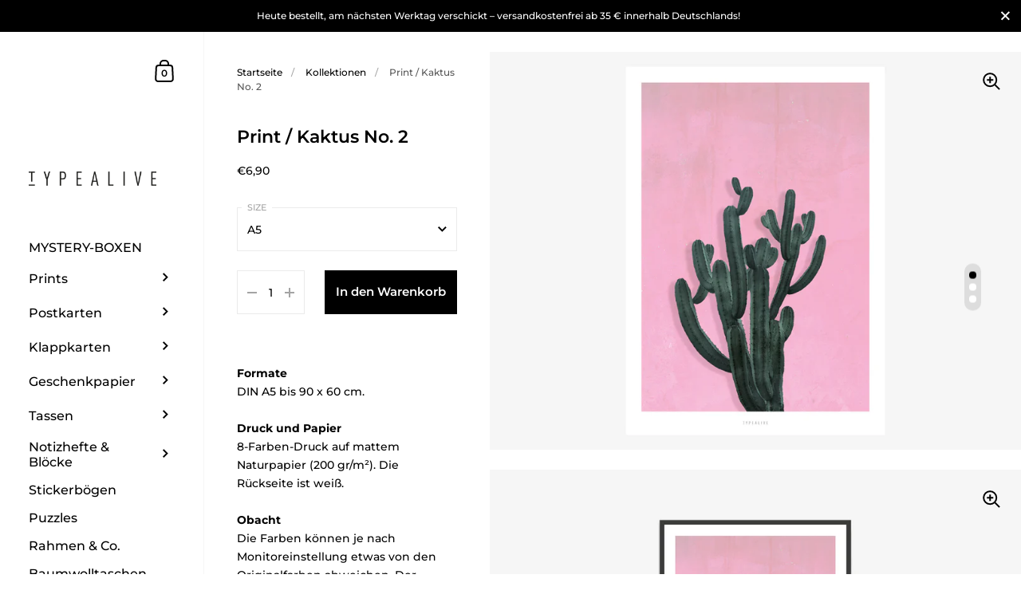

--- FILE ---
content_type: text/html; charset=utf-8
request_url: https://typealive.de/products/print-kaktus-no-2
body_size: 46144
content:
<!doctype html>
<html class="no-js" lang="de">
<head>

	<meta charset="utf-8">
  <meta http-equiv="X-UA-Compatible" content="IE=edge,chrome=1">
  <meta name="viewport" content="width=device-width, initial-scale=1.0, height=device-height, minimum-scale=1.0"><title>Print / Kaktus No. 2 &ndash; typealive
</title><meta name="description" content="FormateDIN A5 bis 90 x 60 cm. Druck und Papier8-Farben-Druck auf mattem Naturpapier (200 gr/m²). Die Rückseite ist weiß.ObachtDie Farben können je nach Monitoreinstellung etwas von den Originalfarben abweichen. Der gezeigte Rahmen ist natürlich nur ein Serviervorschlag und bleibt daher bei uns. Gold- und Bronzeelemente"><meta property="og:type" content="product">
  <meta property="og:title" content="Print / Kaktus No. 2">

  
    <meta property="og:image" content="http://typealive.de/cdn/shop/products/Print_13_209bc290-20db-4745-b530-d53c6bd17786_1024x.jpg?v=1531300799">
    <meta property="og:image:secure_url" content="https://typealive.de/cdn/shop/products/Print_13_209bc290-20db-4745-b530-d53c6bd17786_1024x.jpg?v=1531300799">
    <meta property="og:image:width" content="1024">
    <meta property="og:image:height" content="1024">
  
    <meta property="og:image" content="http://typealive.de/cdn/shop/products/Print_14_493a029a-b279-4647-8238-0ff77364d3f1_1024x.jpg?v=1531300803">
    <meta property="og:image:secure_url" content="https://typealive.de/cdn/shop/products/Print_14_493a029a-b279-4647-8238-0ff77364d3f1_1024x.jpg?v=1531300803">
    <meta property="og:image:width" content="1024">
    <meta property="og:image:height" content="1024">
  
    <meta property="og:image" content="http://typealive.de/cdn/shop/products/Print_15_117f439a-fc02-4c6c-8d9f-da9b121c7b5a_1024x.jpg?v=1531300812">
    <meta property="og:image:secure_url" content="https://typealive.de/cdn/shop/products/Print_15_117f439a-fc02-4c6c-8d9f-da9b121c7b5a_1024x.jpg?v=1531300812">
    <meta property="og:image:width" content="1024">
    <meta property="og:image:height" content="1024">
  

  <meta property="product:price:amount" content="6,90">
  <meta property="product:price:currency" content="EUR">
  <meta property="product:availability" content="in stock"><meta property="og:description" content="FormateDIN A5 bis 90 x 60 cm. Druck und Papier8-Farben-Druck auf mattem Naturpapier (200 gr/m²). Die Rückseite ist weiß.ObachtDie Farben können je nach Monitoreinstellung etwas von den Originalfarben abweichen. Der gezeigte Rahmen ist natürlich nur ein Serviervorschlag und bleibt daher bei uns. Gold- und Bronzeelemente"><meta property="og:url" content="https://typealive.de/products/print-kaktus-no-2">
<meta property="og:site_name" content="typealive">

<meta name="twitter:card" content="summary"><meta name="twitter:title" content="Print / Kaktus No. 2">
  <meta name="twitter:description" content="FormateDIN A5 bis 90 x 60 cm. Druck und Papier8-Farben-Druck auf mattem Naturpapier (200 gr/m²). Die Rückseite ist weiß.ObachtDie Farben können je nach Monitoreinstellung etwas von den Originalfarben abweichen. Der gezeigte Rahmen ist natürlich nur ein Serviervorschlag und bleibt daher bei uns. Gold- und Bronzeelemente werden nicht in „Gold“ oder „Bronze“ gedruckt, sondern sollen nur den Anschein eines Gold- bzw. Bronzedruckes erwecken.VersandartUnsere Prints werden mit viel Liebe für Dich gestaltet und im Anschluss mit großer Sorgfalt gedruckt, in einem kartonierten Umschlag oder in einer Versandrolle versendet und innerhalb von 3 bis 5 Werktagen geliefert.">
  <meta name="twitter:image" content="https://typealive.de/cdn/shop/products/Print_13_209bc290-20db-4745-b530-d53c6bd17786_600x600_crop_center.jpg?v=1531300799"><script type="application/ld+json">
  {
    "@context": "http://schema.org",
    "@type": "Product",
    "offers": [{
          "@type": "Offer",
          "name": "A5",
          "availability":"https://schema.org/InStock",
          "price": 6.9,
          "priceCurrency": "EUR",
          "priceValidUntil": "2026-02-05","url": "/products/print-kaktus-no-2/products/print-kaktus-no-2?variant=12848897392697"
        },{
          "@type": "Offer",
          "name": "A4",
          "availability":"https://schema.org/InStock",
          "price": 9.9,
          "priceCurrency": "EUR",
          "priceValidUntil": "2026-02-05","url": "/products/print-kaktus-no-2/products/print-kaktus-no-2?variant=12848897458233"
        },{
          "@type": "Offer",
          "name": "A3",
          "availability":"https://schema.org/InStock",
          "price": 14.9,
          "priceCurrency": "EUR",
          "priceValidUntil": "2026-02-05","url": "/products/print-kaktus-no-2/products/print-kaktus-no-2?variant=12848897491001"
        },{
          "@type": "Offer",
          "name": "A2",
          "availability":"https://schema.org/InStock",
          "price": 24.9,
          "priceCurrency": "EUR",
          "priceValidUntil": "2026-02-05","url": "/products/print-kaktus-no-2/products/print-kaktus-no-2?variant=12848897589305"
        },{
          "@type": "Offer",
          "name": "A1",
          "availability":"https://schema.org/InStock",
          "price": 29.9,
          "priceCurrency": "EUR",
          "priceValidUntil": "2026-02-05","url": "/products/print-kaktus-no-2/products/print-kaktus-no-2?variant=12848897622073"
        },{
          "@type": "Offer",
          "name": "20 x 30 cm",
          "availability":"https://schema.org/InStock",
          "price": 9.9,
          "priceCurrency": "EUR",
          "priceValidUntil": "2026-02-05","url": "/products/print-kaktus-no-2/products/print-kaktus-no-2?variant=12848897654841"
        },{
          "@type": "Offer",
          "name": "30 x 40 cm",
          "availability":"https://schema.org/InStock",
          "price": 14.9,
          "priceCurrency": "EUR",
          "priceValidUntil": "2026-02-05","url": "/products/print-kaktus-no-2/products/print-kaktus-no-2?variant=12848897753145"
        },{
          "@type": "Offer",
          "name": "40 x 50 cm",
          "availability":"https://schema.org/InStock",
          "price": 24.9,
          "priceCurrency": "EUR",
          "priceValidUntil": "2026-02-05","url": "/products/print-kaktus-no-2/products/print-kaktus-no-2?variant=12848897785913"
        },{
          "@type": "Offer",
          "name": "40 x 60 cm",
          "availability":"https://schema.org/InStock",
          "price": 24.9,
          "priceCurrency": "EUR",
          "priceValidUntil": "2026-02-05","url": "/products/print-kaktus-no-2/products/print-kaktus-no-2?variant=12848897851449"
        },{
          "@type": "Offer",
          "name": "50 x 70 cm",
          "availability":"https://schema.org/InStock",
          "price": 29.9,
          "priceCurrency": "EUR",
          "priceValidUntil": "2026-02-05","url": "/products/print-kaktus-no-2/products/print-kaktus-no-2?variant=12848897916985"
        },{
          "@type": "Offer",
          "name": "60 x 80 cm",
          "availability":"https://schema.org/InStock",
          "price": 29.9,
          "priceCurrency": "EUR",
          "priceValidUntil": "2026-02-05","url": "/products/print-kaktus-no-2/products/print-kaktus-no-2?variant=12848897949753"
        },{
          "@type": "Offer",
          "name": "60 x 90 cm",
          "availability":"https://schema.org/InStock",
          "price": 34.9,
          "priceCurrency": "EUR",
          "priceValidUntil": "2026-02-05","url": "/products/print-kaktus-no-2/products/print-kaktus-no-2?variant=12848898015289"
        }],"brand": {
      "name": "typealive"
    },
    "name": "Print \/ Kaktus No. 2",
    "description": "FormateDIN A5 bis 90 x 60 cm. Druck und Papier8-Farben-Druck auf mattem Naturpapier (200 gr\/m²). Die Rückseite ist weiß.ObachtDie Farben können je nach Monitoreinstellung etwas von den Originalfarben abweichen. Der gezeigte Rahmen ist natürlich nur ein Serviervorschlag und bleibt daher bei uns. Gold- und Bronzeelemente werden nicht in „Gold“ oder „Bronze“ gedruckt, sondern sollen nur den Anschein eines Gold- bzw. Bronzedruckes erwecken.VersandartUnsere Prints werden mit viel Liebe für Dich gestaltet und im Anschluss mit großer Sorgfalt gedruckt, in einem kartonierten Umschlag oder in einer Versandrolle versendet und innerhalb von 3 bis 5 Werktagen geliefert.",
    "category": "Poster",
    "url": "/products/print-kaktus-no-2/products/print-kaktus-no-2",
    "sku": "",
    "image": {
      "@type": "ImageObject",
      "url": "https://typealive.de/cdn/shop/products/Print_13_209bc290-20db-4745-b530-d53c6bd17786_1024x.jpg?v=1531300799",
      "image": "https://typealive.de/cdn/shop/products/Print_13_209bc290-20db-4745-b530-d53c6bd17786_1024x.jpg?v=1531300799",
      "name": "Print \/ Kaktus No. 2",
      "width": "1024",
      "height": "1024"
    }
  }
  </script><script type="application/ld+json">
  {
    "@context": "http://schema.org",
    "@type": "BreadcrumbList",
  "itemListElement": [{
      "@type": "ListItem",
      "position": 1,
      "name": "",
      "item": "https://typealive.de"
    },{
          "@type": "ListItem",
          "position": 2,
          "name": "Print \/ Kaktus No. 2",
          "item": "https://typealive.de/products/print-kaktus-no-2"
        }]
  }
  </script><script type="application/ld+json">
  {
    "@context": "http://schema.org",
    "@type" : "Organization",
  "name" : "typealive",
  "url" : "https://typealive.de",
  "potentialAction": {
    "@type": "SearchAction",
    "target": "/search?q={search_term}",
    "query-input": "required name=search_term"
  }
  }
  </script><link rel="canonical" href="https://typealive.de/products/print-kaktus-no-2">
  
  <script type="text/javascript">
    2===performance.navigation.type&&location.reload(!0);
  </script>

  <link rel="preload" as="style" href="//typealive.de/cdn/shop/t/8/assets/theme.css?v=101316756145597762161623076209">
  <link rel="preload" as="script" href="//typealive.de/cdn/shop/t/8/assets/theme.min.js?v=133812151551243855781623076210">

  <link rel="preconnect" href="https://cdn.shopify.com">
  <link rel="preconnect" href="https://fonts.shopifycdn.com">
  <link rel="dns-prefetch" href="https://productreviews.shopifycdn.com">
  <link href="https://api.mapbox.com/mapbox-gl-js/v2.3.1/mapbox-gl.css" rel="stylesheet"><link rel="preload" href="//typealive.de/cdn/fonts/montserrat/montserrat_n6.1326b3e84230700ef15b3a29fb520639977513e0.woff2" as="font" type="font/woff2" crossorigin><link rel="preload" href="//typealive.de/cdn/fonts/montserrat/montserrat_n5.07ef3781d9c78c8b93c98419da7ad4fbeebb6635.woff2" as="font" type="font/woff2" crossorigin><style type="text/css">@font-face {
  font-family: Montserrat;
  font-weight: 600;
  font-style: normal;
  font-display: swap;
  src: url("//typealive.de/cdn/fonts/montserrat/montserrat_n6.1326b3e84230700ef15b3a29fb520639977513e0.woff2") format("woff2"),
       url("//typealive.de/cdn/fonts/montserrat/montserrat_n6.652f051080eb14192330daceed8cd53dfdc5ead9.woff") format("woff");
}
@font-face {
  font-family: Montserrat;
  font-weight: 500;
  font-style: normal;
  font-display: swap;
  src: url("//typealive.de/cdn/fonts/montserrat/montserrat_n5.07ef3781d9c78c8b93c98419da7ad4fbeebb6635.woff2") format("woff2"),
       url("//typealive.de/cdn/fonts/montserrat/montserrat_n5.adf9b4bd8b0e4f55a0b203cdd84512667e0d5e4d.woff") format("woff");
}
@font-face {
  font-family: Montserrat;
  font-weight: 500;
  font-style: normal;
  font-display: swap;
  src: url("//typealive.de/cdn/fonts/montserrat/montserrat_n5.07ef3781d9c78c8b93c98419da7ad4fbeebb6635.woff2") format("woff2"),
       url("//typealive.de/cdn/fonts/montserrat/montserrat_n5.adf9b4bd8b0e4f55a0b203cdd84512667e0d5e4d.woff") format("woff");
}
@font-face {
  font-family: Montserrat;
  font-weight: 600;
  font-style: normal;
  font-display: swap;
  src: url("//typealive.de/cdn/fonts/montserrat/montserrat_n6.1326b3e84230700ef15b3a29fb520639977513e0.woff2") format("woff2"),
       url("//typealive.de/cdn/fonts/montserrat/montserrat_n6.652f051080eb14192330daceed8cd53dfdc5ead9.woff") format("woff");
}
@font-face {
  font-family: Montserrat;
  font-weight: 700;
  font-style: normal;
  font-display: swap;
  src: url("//typealive.de/cdn/fonts/montserrat/montserrat_n7.3c434e22befd5c18a6b4afadb1e3d77c128c7939.woff2") format("woff2"),
       url("//typealive.de/cdn/fonts/montserrat/montserrat_n7.5d9fa6e2cae713c8fb539a9876489d86207fe957.woff") format("woff");
}
@font-face {
  font-family: Montserrat;
  font-weight: 500;
  font-style: italic;
  font-display: swap;
  src: url("//typealive.de/cdn/fonts/montserrat/montserrat_i5.d3a783eb0cc26f2fda1e99d1dfec3ebaea1dc164.woff2") format("woff2"),
       url("//typealive.de/cdn/fonts/montserrat/montserrat_i5.76d414ea3d56bb79ef992a9c62dce2e9063bc062.woff") format("woff");
}
@font-face {
  font-family: Montserrat;
  font-weight: 700;
  font-style: italic;
  font-display: swap;
  src: url("//typealive.de/cdn/fonts/montserrat/montserrat_i7.a0d4a463df4f146567d871890ffb3c80408e7732.woff2") format("woff2"),
       url("//typealive.de/cdn/fonts/montserrat/montserrat_i7.f6ec9f2a0681acc6f8152c40921d2a4d2e1a2c78.woff") format("woff");
}
:root {

    /* Color variables - SIDEBAR */

    --color-sidebar-bg: 255, 255, 255;
    --color-sidebar-bg-darken: 245, 245, 245;
    --color-sidebar-bg-darken-alt: 245, 245, 245;
    --color-sidebar-bg-lighten: 255, 255, 255;
    --color-sidebar-bg-lighten-alt: 255, 255, 255;

    --color-sidebar-txt: 0, 0, 0;
    --color-sidebar-txt-foreground: 255, 255, 255;
    --color-sidebar-txt-lighten-alt: 168, 168, 168;

    --color-sidebar-accent: 102, 102, 102;
    --color-sidebar-accent-foreground: 255, 255, 255;

    /* Color variables - BODY */

    --color-body-bg: 255, 255, 255;
    --color-body-bg-darken: 245, 245, 245;
    --color-body-bg-darken-alt: 235, 235, 235;

    --color-body-txt: 0, 0, 0;
    --color-body-txt-lighten: 168, 168, 168;
    --color-body-txt-foreground: 255, 255, 255;

    --color-body-accent: 102, 102, 102;
    --color-body-accent-foreground: 255, 255, 255;

    /* Color variables - FOOTER */

    --color-footer-bg: 0, 0, 0;
    --color-footer-bg-lighten: 10, 10, 10;
    --color-footer-bg-lighten-alt: 20, 20, 20;
    --color-footer-txt: 255, 255, 255;
    --color-footer-accent: 102, 102, 102;

    /* Color variables - GRID */

    --color-grid-bg: 0, 0, 0;
    --color-grid-text: 255, 255, 255;

    /* Color variables - SPI */

    --color-body-text: #000000;
    --color-body: #ffffff;
    --color-bg: #ffffff;

    /* Font variables */

    --base-headings-size: 22;
    --base-headings-size-alt: 26;
    --base-body-size: 14;
    --base-body-size-alt: 16;

    --font-stack-headings: Montserrat, sans-serif;
    --font-weight-headings: 600;
    --font-style-headings: normal;

    --font-stack-body: Montserrat, sans-serif;
    --font-weight-body: 500;
    --font-style-body: normal;--font-weight-body-medium: 500;--font-weight-body-semibold: 600;

    --font-weight-body-bold: 700;

  }

</style><link rel="stylesheet" href="//typealive.de/cdn/shop/t/8/assets/theme.css?v=101316756145597762161623076209">

	<script>window.performance && window.performance.mark && window.performance.mark('shopify.content_for_header.start');</script><meta id="shopify-digital-wallet" name="shopify-digital-wallet" content="/2945613881/digital_wallets/dialog">
<meta name="shopify-checkout-api-token" content="b1786522ab3376e3e73143d4610717e8">
<meta id="in-context-paypal-metadata" data-shop-id="2945613881" data-venmo-supported="false" data-environment="production" data-locale="de_DE" data-paypal-v4="true" data-currency="EUR">
<link rel="alternate" hreflang="x-default" href="https://typealive.de/products/print-kaktus-no-2">
<link rel="alternate" hreflang="de" href="https://typealive.de/products/print-kaktus-no-2">
<link rel="alternate" hreflang="en" href="https://typealive.de/en/products/print-kaktus-no-2">
<link rel="alternate" type="application/json+oembed" href="https://typealive.de/products/print-kaktus-no-2.oembed">
<script async="async" src="/checkouts/internal/preloads.js?locale=de-DE"></script>
<link rel="preconnect" href="https://shop.app" crossorigin="anonymous">
<script async="async" src="https://shop.app/checkouts/internal/preloads.js?locale=de-DE&shop_id=2945613881" crossorigin="anonymous"></script>
<script id="apple-pay-shop-capabilities" type="application/json">{"shopId":2945613881,"countryCode":"DE","currencyCode":"EUR","merchantCapabilities":["supports3DS"],"merchantId":"gid:\/\/shopify\/Shop\/2945613881","merchantName":"typealive","requiredBillingContactFields":["postalAddress","email"],"requiredShippingContactFields":["postalAddress","email"],"shippingType":"shipping","supportedNetworks":["visa","maestro","masterCard"],"total":{"type":"pending","label":"typealive","amount":"1.00"},"shopifyPaymentsEnabled":true,"supportsSubscriptions":true}</script>
<script id="shopify-features" type="application/json">{"accessToken":"b1786522ab3376e3e73143d4610717e8","betas":["rich-media-storefront-analytics"],"domain":"typealive.de","predictiveSearch":true,"shopId":2945613881,"locale":"de"}</script>
<script>var Shopify = Shopify || {};
Shopify.shop = "typealive.myshopify.com";
Shopify.locale = "de";
Shopify.currency = {"active":"EUR","rate":"1.0"};
Shopify.country = "DE";
Shopify.theme = {"name":"typealive \/ 2021","id":120233164898,"schema_name":"Kingdom","schema_version":"3.8.0","theme_store_id":725,"role":"main"};
Shopify.theme.handle = "null";
Shopify.theme.style = {"id":null,"handle":null};
Shopify.cdnHost = "typealive.de/cdn";
Shopify.routes = Shopify.routes || {};
Shopify.routes.root = "/";</script>
<script type="module">!function(o){(o.Shopify=o.Shopify||{}).modules=!0}(window);</script>
<script>!function(o){function n(){var o=[];function n(){o.push(Array.prototype.slice.apply(arguments))}return n.q=o,n}var t=o.Shopify=o.Shopify||{};t.loadFeatures=n(),t.autoloadFeatures=n()}(window);</script>
<script>
  window.ShopifyPay = window.ShopifyPay || {};
  window.ShopifyPay.apiHost = "shop.app\/pay";
  window.ShopifyPay.redirectState = null;
</script>
<script id="shop-js-analytics" type="application/json">{"pageType":"product"}</script>
<script defer="defer" async type="module" src="//typealive.de/cdn/shopifycloud/shop-js/modules/v2/client.init-shop-cart-sync_e98Ab_XN.de.esm.js"></script>
<script defer="defer" async type="module" src="//typealive.de/cdn/shopifycloud/shop-js/modules/v2/chunk.common_Pcw9EP95.esm.js"></script>
<script defer="defer" async type="module" src="//typealive.de/cdn/shopifycloud/shop-js/modules/v2/chunk.modal_CzmY4ZhL.esm.js"></script>
<script type="module">
  await import("//typealive.de/cdn/shopifycloud/shop-js/modules/v2/client.init-shop-cart-sync_e98Ab_XN.de.esm.js");
await import("//typealive.de/cdn/shopifycloud/shop-js/modules/v2/chunk.common_Pcw9EP95.esm.js");
await import("//typealive.de/cdn/shopifycloud/shop-js/modules/v2/chunk.modal_CzmY4ZhL.esm.js");

  window.Shopify.SignInWithShop?.initShopCartSync?.({"fedCMEnabled":true,"windoidEnabled":true});

</script>
<script>
  window.Shopify = window.Shopify || {};
  if (!window.Shopify.featureAssets) window.Shopify.featureAssets = {};
  window.Shopify.featureAssets['shop-js'] = {"shop-cart-sync":["modules/v2/client.shop-cart-sync_DazCVyJ3.de.esm.js","modules/v2/chunk.common_Pcw9EP95.esm.js","modules/v2/chunk.modal_CzmY4ZhL.esm.js"],"init-fed-cm":["modules/v2/client.init-fed-cm_D0AulfmK.de.esm.js","modules/v2/chunk.common_Pcw9EP95.esm.js","modules/v2/chunk.modal_CzmY4ZhL.esm.js"],"shop-cash-offers":["modules/v2/client.shop-cash-offers_BISyWFEA.de.esm.js","modules/v2/chunk.common_Pcw9EP95.esm.js","modules/v2/chunk.modal_CzmY4ZhL.esm.js"],"shop-login-button":["modules/v2/client.shop-login-button_D_c1vx_E.de.esm.js","modules/v2/chunk.common_Pcw9EP95.esm.js","modules/v2/chunk.modal_CzmY4ZhL.esm.js"],"pay-button":["modules/v2/client.pay-button_CHADzJ4g.de.esm.js","modules/v2/chunk.common_Pcw9EP95.esm.js","modules/v2/chunk.modal_CzmY4ZhL.esm.js"],"shop-button":["modules/v2/client.shop-button_CQnD2U3v.de.esm.js","modules/v2/chunk.common_Pcw9EP95.esm.js","modules/v2/chunk.modal_CzmY4ZhL.esm.js"],"avatar":["modules/v2/client.avatar_BTnouDA3.de.esm.js"],"init-windoid":["modules/v2/client.init-windoid_CmA0-hrC.de.esm.js","modules/v2/chunk.common_Pcw9EP95.esm.js","modules/v2/chunk.modal_CzmY4ZhL.esm.js"],"init-shop-for-new-customer-accounts":["modules/v2/client.init-shop-for-new-customer-accounts_BCzC_Mib.de.esm.js","modules/v2/client.shop-login-button_D_c1vx_E.de.esm.js","modules/v2/chunk.common_Pcw9EP95.esm.js","modules/v2/chunk.modal_CzmY4ZhL.esm.js"],"init-shop-email-lookup-coordinator":["modules/v2/client.init-shop-email-lookup-coordinator_DYzOit4u.de.esm.js","modules/v2/chunk.common_Pcw9EP95.esm.js","modules/v2/chunk.modal_CzmY4ZhL.esm.js"],"init-shop-cart-sync":["modules/v2/client.init-shop-cart-sync_e98Ab_XN.de.esm.js","modules/v2/chunk.common_Pcw9EP95.esm.js","modules/v2/chunk.modal_CzmY4ZhL.esm.js"],"shop-toast-manager":["modules/v2/client.shop-toast-manager_Bc-1elH8.de.esm.js","modules/v2/chunk.common_Pcw9EP95.esm.js","modules/v2/chunk.modal_CzmY4ZhL.esm.js"],"init-customer-accounts":["modules/v2/client.init-customer-accounts_CqlRHmZs.de.esm.js","modules/v2/client.shop-login-button_D_c1vx_E.de.esm.js","modules/v2/chunk.common_Pcw9EP95.esm.js","modules/v2/chunk.modal_CzmY4ZhL.esm.js"],"init-customer-accounts-sign-up":["modules/v2/client.init-customer-accounts-sign-up_DZmBw6yB.de.esm.js","modules/v2/client.shop-login-button_D_c1vx_E.de.esm.js","modules/v2/chunk.common_Pcw9EP95.esm.js","modules/v2/chunk.modal_CzmY4ZhL.esm.js"],"shop-follow-button":["modules/v2/client.shop-follow-button_Cx-w7rSq.de.esm.js","modules/v2/chunk.common_Pcw9EP95.esm.js","modules/v2/chunk.modal_CzmY4ZhL.esm.js"],"checkout-modal":["modules/v2/client.checkout-modal_Djjmh8qM.de.esm.js","modules/v2/chunk.common_Pcw9EP95.esm.js","modules/v2/chunk.modal_CzmY4ZhL.esm.js"],"shop-login":["modules/v2/client.shop-login_DMZMgoZf.de.esm.js","modules/v2/chunk.common_Pcw9EP95.esm.js","modules/v2/chunk.modal_CzmY4ZhL.esm.js"],"lead-capture":["modules/v2/client.lead-capture_SqejaEd8.de.esm.js","modules/v2/chunk.common_Pcw9EP95.esm.js","modules/v2/chunk.modal_CzmY4ZhL.esm.js"],"payment-terms":["modules/v2/client.payment-terms_DUeEqFTJ.de.esm.js","modules/v2/chunk.common_Pcw9EP95.esm.js","modules/v2/chunk.modal_CzmY4ZhL.esm.js"]};
</script>
<script id="__st">var __st={"a":2945613881,"offset":3600,"reqid":"21385f59-ac7a-4eae-a510-3bff40455c5a-1769399542","pageurl":"typealive.de\/products\/print-kaktus-no-2","u":"782cd7e69c77","p":"product","rtyp":"product","rid":1351899021369};</script>
<script>window.ShopifyPaypalV4VisibilityTracking = true;</script>
<script id="captcha-bootstrap">!function(){'use strict';const t='contact',e='account',n='new_comment',o=[[t,t],['blogs',n],['comments',n],[t,'customer']],c=[[e,'customer_login'],[e,'guest_login'],[e,'recover_customer_password'],[e,'create_customer']],r=t=>t.map((([t,e])=>`form[action*='/${t}']:not([data-nocaptcha='true']) input[name='form_type'][value='${e}']`)).join(','),a=t=>()=>t?[...document.querySelectorAll(t)].map((t=>t.form)):[];function s(){const t=[...o],e=r(t);return a(e)}const i='password',u='form_key',d=['recaptcha-v3-token','g-recaptcha-response','h-captcha-response',i],f=()=>{try{return window.sessionStorage}catch{return}},m='__shopify_v',_=t=>t.elements[u];function p(t,e,n=!1){try{const o=window.sessionStorage,c=JSON.parse(o.getItem(e)),{data:r}=function(t){const{data:e,action:n}=t;return t[m]||n?{data:e,action:n}:{data:t,action:n}}(c);for(const[e,n]of Object.entries(r))t.elements[e]&&(t.elements[e].value=n);n&&o.removeItem(e)}catch(o){console.error('form repopulation failed',{error:o})}}const l='form_type',E='cptcha';function T(t){t.dataset[E]=!0}const w=window,h=w.document,L='Shopify',v='ce_forms',y='captcha';let A=!1;((t,e)=>{const n=(g='f06e6c50-85a8-45c8-87d0-21a2b65856fe',I='https://cdn.shopify.com/shopifycloud/storefront-forms-hcaptcha/ce_storefront_forms_captcha_hcaptcha.v1.5.2.iife.js',D={infoText:'Durch hCaptcha geschützt',privacyText:'Datenschutz',termsText:'Allgemeine Geschäftsbedingungen'},(t,e,n)=>{const o=w[L][v],c=o.bindForm;if(c)return c(t,g,e,D).then(n);var r;o.q.push([[t,g,e,D],n]),r=I,A||(h.body.append(Object.assign(h.createElement('script'),{id:'captcha-provider',async:!0,src:r})),A=!0)});var g,I,D;w[L]=w[L]||{},w[L][v]=w[L][v]||{},w[L][v].q=[],w[L][y]=w[L][y]||{},w[L][y].protect=function(t,e){n(t,void 0,e),T(t)},Object.freeze(w[L][y]),function(t,e,n,w,h,L){const[v,y,A,g]=function(t,e,n){const i=e?o:[],u=t?c:[],d=[...i,...u],f=r(d),m=r(i),_=r(d.filter((([t,e])=>n.includes(e))));return[a(f),a(m),a(_),s()]}(w,h,L),I=t=>{const e=t.target;return e instanceof HTMLFormElement?e:e&&e.form},D=t=>v().includes(t);t.addEventListener('submit',(t=>{const e=I(t);if(!e)return;const n=D(e)&&!e.dataset.hcaptchaBound&&!e.dataset.recaptchaBound,o=_(e),c=g().includes(e)&&(!o||!o.value);(n||c)&&t.preventDefault(),c&&!n&&(function(t){try{if(!f())return;!function(t){const e=f();if(!e)return;const n=_(t);if(!n)return;const o=n.value;o&&e.removeItem(o)}(t);const e=Array.from(Array(32),(()=>Math.random().toString(36)[2])).join('');!function(t,e){_(t)||t.append(Object.assign(document.createElement('input'),{type:'hidden',name:u})),t.elements[u].value=e}(t,e),function(t,e){const n=f();if(!n)return;const o=[...t.querySelectorAll(`input[type='${i}']`)].map((({name:t})=>t)),c=[...d,...o],r={};for(const[a,s]of new FormData(t).entries())c.includes(a)||(r[a]=s);n.setItem(e,JSON.stringify({[m]:1,action:t.action,data:r}))}(t,e)}catch(e){console.error('failed to persist form',e)}}(e),e.submit())}));const S=(t,e)=>{t&&!t.dataset[E]&&(n(t,e.some((e=>e===t))),T(t))};for(const o of['focusin','change'])t.addEventListener(o,(t=>{const e=I(t);D(e)&&S(e,y())}));const B=e.get('form_key'),M=e.get(l),P=B&&M;t.addEventListener('DOMContentLoaded',(()=>{const t=y();if(P)for(const e of t)e.elements[l].value===M&&p(e,B);[...new Set([...A(),...v().filter((t=>'true'===t.dataset.shopifyCaptcha))])].forEach((e=>S(e,t)))}))}(h,new URLSearchParams(w.location.search),n,t,e,['guest_login'])})(!0,!0)}();</script>
<script integrity="sha256-4kQ18oKyAcykRKYeNunJcIwy7WH5gtpwJnB7kiuLZ1E=" data-source-attribution="shopify.loadfeatures" defer="defer" src="//typealive.de/cdn/shopifycloud/storefront/assets/storefront/load_feature-a0a9edcb.js" crossorigin="anonymous"></script>
<script crossorigin="anonymous" defer="defer" src="//typealive.de/cdn/shopifycloud/storefront/assets/shopify_pay/storefront-65b4c6d7.js?v=20250812"></script>
<script data-source-attribution="shopify.dynamic_checkout.dynamic.init">var Shopify=Shopify||{};Shopify.PaymentButton=Shopify.PaymentButton||{isStorefrontPortableWallets:!0,init:function(){window.Shopify.PaymentButton.init=function(){};var t=document.createElement("script");t.src="https://typealive.de/cdn/shopifycloud/portable-wallets/latest/portable-wallets.de.js",t.type="module",document.head.appendChild(t)}};
</script>
<script data-source-attribution="shopify.dynamic_checkout.buyer_consent">
  function portableWalletsHideBuyerConsent(e){var t=document.getElementById("shopify-buyer-consent"),n=document.getElementById("shopify-subscription-policy-button");t&&n&&(t.classList.add("hidden"),t.setAttribute("aria-hidden","true"),n.removeEventListener("click",e))}function portableWalletsShowBuyerConsent(e){var t=document.getElementById("shopify-buyer-consent"),n=document.getElementById("shopify-subscription-policy-button");t&&n&&(t.classList.remove("hidden"),t.removeAttribute("aria-hidden"),n.addEventListener("click",e))}window.Shopify?.PaymentButton&&(window.Shopify.PaymentButton.hideBuyerConsent=portableWalletsHideBuyerConsent,window.Shopify.PaymentButton.showBuyerConsent=portableWalletsShowBuyerConsent);
</script>
<script data-source-attribution="shopify.dynamic_checkout.cart.bootstrap">document.addEventListener("DOMContentLoaded",(function(){function t(){return document.querySelector("shopify-accelerated-checkout-cart, shopify-accelerated-checkout")}if(t())Shopify.PaymentButton.init();else{new MutationObserver((function(e,n){t()&&(Shopify.PaymentButton.init(),n.disconnect())})).observe(document.body,{childList:!0,subtree:!0})}}));
</script>
<script id='scb4127' type='text/javascript' async='' src='https://typealive.de/cdn/shopifycloud/privacy-banner/storefront-banner.js'></script><link id="shopify-accelerated-checkout-styles" rel="stylesheet" media="screen" href="https://typealive.de/cdn/shopifycloud/portable-wallets/latest/accelerated-checkout-backwards-compat.css" crossorigin="anonymous">
<style id="shopify-accelerated-checkout-cart">
        #shopify-buyer-consent {
  margin-top: 1em;
  display: inline-block;
  width: 100%;
}

#shopify-buyer-consent.hidden {
  display: none;
}

#shopify-subscription-policy-button {
  background: none;
  border: none;
  padding: 0;
  text-decoration: underline;
  font-size: inherit;
  cursor: pointer;
}

#shopify-subscription-policy-button::before {
  box-shadow: none;
}

      </style>

<script>window.performance && window.performance.mark && window.performance.mark('shopify.content_for_header.end');</script>
<!-- BEGIN app block: shopify://apps/selecty/blocks/app-embed/a005a4a7-4aa2-4155-9c2b-0ab41acbf99c --><template id="sel-form-template">
  <div id="sel-form" style="display: none;">
    <form method="post" action="/localization" id="localization_form" accept-charset="UTF-8" class="shopify-localization-form" enctype="multipart/form-data"><input type="hidden" name="form_type" value="localization" /><input type="hidden" name="utf8" value="✓" /><input type="hidden" name="_method" value="put" /><input type="hidden" name="return_to" value="/products/print-kaktus-no-2" />
      <input type="hidden" name="country_code" value="DE">
      <input type="hidden" name="language_code" value="de">
    </form>
  </div>
</template>


  <script>
    (function () {
      window.$selector = window.$selector || []; // Create empty queue for action (sdk) if user has not created his yet
      // Fetch geodata only for new users
      const wasRedirected = localStorage.getItem('sel-autodetect') === '1';

      if (!wasRedirected) {
        window.selectorConfigGeoData = fetch('/browsing_context_suggestions.json?source=geolocation_recommendation&country[enabled]=true&currency[enabled]=true&language[enabled]=true', {
          method: 'GET',
          mode: 'cors',
          cache: 'default',
          credentials: 'same-origin',
          headers: {
            'Content-Type': 'application/json',
            'Access-Control-Allow-Origin': '*'
          },
          redirect: 'follow',
          referrerPolicy: 'no-referrer',
        });
      }
    })()
  </script>
  <script type="application/json" id="__selectors_json">
    {
    "selectors": 
  [{"title":"01","status":"published","visibility":[],"design":{"resource":"languages","resourceList":["languages"],"type":"drop-down","theme":"basic","scheme":"basic","short":"languages","search":"none","scale":90,"styles":{"general":"","extra":""},"reverse":true,"view":"all","flagMode":{"icon":"icon","flag":"flag"},"colors":{"text":{"red":32,"green":34,"blue":35,"alpha":1,"filter":"invert(11%) sepia(1%) saturate(2250%) hue-rotate(176deg) brightness(100%) contrast(95%)"},"accent":{"red":32,"green":34,"blue":35,"alpha":1,"filter":"invert(11%) sepia(8%) saturate(326%) hue-rotate(156deg) brightness(95%) contrast(94%)"},"background":{"red":255,"green":255,"blue":255,"alpha":1,"filter":"invert(100%) sepia(100%) saturate(0%) hue-rotate(288deg) brightness(102%) contrast(102%)"}},"withoutShadowRoot":false,"hideUnavailableResources":false,"typography":{"default":{"fontFamily":"Helvetica","fontStyle":"normal","fontWeight":"normal","size":{"value":12,"dimension":"px"}},"accent":{"fontFamily":"Helvetica","fontStyle":"normal","fontWeight":"normal","size":{"value":12,"dimension":"px"}}},"position":{"type":"fixed","value":{"horizontal":"left","vertical":"bottom"}},"visibility":{"breakpoints":["xs","sm","md","lg","xl"],"urls":{"logicVariant":"include","resources":[]},"params":{"logicVariant":"include","resources":[],"retainDuringSession":false},"languages":{"logicVariant":"include","resources":[]},"countries":{"logicVariant":"include","resources":[]}}},"id":"RV883505","i18n":{"original":{}}}],
    "store": 
  
    {"isBrandingStore":true,"shouldBranding":true}
  
,
    "autodetect": 
  
    {"_id":"67d99d64f5fe4df2ecd5f1b3","storeId":2945613881,"design":{"resource":"languages_countries_curr","behavior":"necessary","resourceList":["countries","languages"],"type":"bannerModal","scheme":"basic","styles":{"general":"","extra":""},"search":"none","view":"all","short":"both","flagMode":{"icon":"icon","flag":"flag"},"showFlag":true,"canBeClosed":true,"animation":"fade","scale":80,"border":{"radius":{"topLeft":0,"topRight":0,"bottomLeft":0,"bottomRight":0},"width":{"top":1,"right":1,"bottom":1,"left":1},"style":"solid","color":"#20222333"},"secondaryButtonBorder":{"radius":{"topLeft":4,"topRight":4,"bottomLeft":4,"bottomRight":4},"width":{"top":0,"right":0,"bottom":0,"left":0},"style":"solid","color":"#20222333"},"primaryButtonBorder":{"radius":{"topLeft":4,"topRight":4,"bottomLeft":4,"bottomRight":4},"width":{"top":2,"right":2,"bottom":2,"left":2},"style":"solid","color":"#202223"},"colors":{"text":{"red":32,"green":34,"blue":35,"alpha":1},"accent":{"red":32,"green":34,"blue":35,"alpha":1},"background":{"red":255,"green":255,"blue":255,"alpha":1}},"typography":{"title":{"fontFamily":"Helvetica","fontStyle":"normal","fontWeight":"bold","size":{"value":18,"dimension":"px"}},"default":{"fontFamily":"Helvetica","fontStyle":"normal","fontWeight":"normal","size":{"value":14,"dimension":"px"}},"accent":{"fontFamily":"Helvetica","fontStyle":"normal","fontWeight":"normal","size":{"value":14,"dimension":"px"}}},"withoutShadowRoot":false,"hideUnavailableResources":false,"position":{"type":"fixed","value":{"horizontal":"center","vertical":"center"}}},"i18n":{"original":{"languages_currencies":"<p class='adt-content__header'>Are you in the right language and currency?</p><p class='adt-content__text'>Please choose what is more suitable for you.</p>","languages_countries":"<p class='adt-content__header'>Are you in the right place? </p><p class='adt-content__text'>Please select your shipping destination country and preferred language.</p>","languages":"<p class='adt-content__header'>Are you in the right language?</p><p class='adt-content__text'>Please choose what is more suitable for you.</p>","currencies":"<p class='adt-content__header'>Are you in the right currency?</p><p class='adt-content__text'>Please choose what is more suitable for you.</p>","markets":"<p class='adt-content__header'>Are you in the right place?</p><p class='adt-content__text'>Please select your shipping region.</p>","languages_label":"Languages","countries_label":"Countries","currencies_label":"Currencies","markets_label":"Markets","countries":"<p class='adt-content__header'>Are you in the right place?</p><p class='adt-content__text'>Buy from the country of your choice. Remember that we can only ship your order to\naddresses located in the chosen country.</p>","button":"Shop now"}},"visibility":[],"status":"published","createdAt":"2025-03-18T16:20:52.362Z","updatedAt":"2025-03-18T16:21:35.914Z","__v":0}
  
,
    "autoRedirect": 
  null
,
    "customResources": 
  [],
    "markets": [{"enabled":true,"locale":"de","countries":["DE"],"webPresence":{"alternateLocales":["en"],"defaultLocale":"de","subfolderSuffix":null,"domain":{"host":"typealive.de"}},"localCurrencies":false,"curr":{"code":"EUR"},"alternateLocales":["en"],"domain":{"host":"typealive.de"},"name":"Deutschland","regions":[{"code":"DE"}],"country":"DE","title":"Deutschland","host":"typealive.de"},{"enabled":true,"locale":"de","countries":["AC","AD","AE","AF","AG","AI","AL","AM","AO","AR","AT","AU","AW","AX","AZ","BA","BB","BD","BE","BF","BG","BH","BI","BJ","BL","BM","BN","BO","BQ","BR","BS","BT","BW","BY","BZ","CA","CC","CD","CF","CG","CH","CI","CK","CL","CM","CN","CO","CR","CV","CW","CX","CY","CZ","DJ","DK","DM","DO","DZ","EC","EE","EG","EH","ER","ES","ET","FI","FJ","FK","FO","FR","GA","GB","GD","GE","GF","GG","GH","GI","GL","GM","GN","GP","GQ","GR","GS","GT","GW","GY","HK","HN","HR","HT","HU","ID","IE","IL","IM","IN","IO","IQ","IS","IT","JE","JM","JO","JP","KE","KG","KH","KI","KM","KN","KR","KW","KY","KZ","LA","LB","LC","LI","LK","LR","LS","LT","LU","LV","LY","MA","MC","MD","ME","MF","MG","MK","ML","MM","MN","MO","MQ","MR","MS","MT","MU","MV","MW","MX","MY","MZ","NA","NC","NE","NF","NG","NI","NL","NO","NP","NR","NU","NZ","OM","PA","PE","PF","PG","PH","PK","PL","PM","PN","PS","PT","PY","QA","RE","RO","RS","RU","RW","SA","SB","SC","SD","SE","SG","SH","SI","SJ","SK","SL","SM","SN","SO","SR","SS","ST","SV","SX","SZ","TA","TC","TD","TF","TG","TH","TJ","TK","TL","TM","TN","TO","TR","TT","TV","TW","TZ","UA","UG","UM","US","UY","UZ","VA","VC","VE","VG","VN","VU","WF","WS","XK","YE","YT","ZA","ZM","ZW"],"webPresence":{"alternateLocales":["en"],"defaultLocale":"de","subfolderSuffix":null,"domain":{"host":"typealive.de"}},"localCurrencies":true,"curr":{"code":"EUR"},"alternateLocales":["en"],"domain":{"host":"typealive.de"},"name":"International","regions":[{"code":"AC"},{"code":"AD"},{"code":"AE"},{"code":"AF"},{"code":"AG"},{"code":"AI"},{"code":"AL"},{"code":"AM"},{"code":"AO"},{"code":"AR"},{"code":"AT"},{"code":"AU"},{"code":"AW"},{"code":"AX"},{"code":"AZ"},{"code":"BA"},{"code":"BB"},{"code":"BD"},{"code":"BE"},{"code":"BF"},{"code":"BG"},{"code":"BH"},{"code":"BI"},{"code":"BJ"},{"code":"BL"},{"code":"BM"},{"code":"BN"},{"code":"BO"},{"code":"BQ"},{"code":"BR"},{"code":"BS"},{"code":"BT"},{"code":"BW"},{"code":"BY"},{"code":"BZ"},{"code":"CA"},{"code":"CC"},{"code":"CD"},{"code":"CF"},{"code":"CG"},{"code":"CH"},{"code":"CI"},{"code":"CK"},{"code":"CL"},{"code":"CM"},{"code":"CN"},{"code":"CO"},{"code":"CR"},{"code":"CV"},{"code":"CW"},{"code":"CX"},{"code":"CY"},{"code":"CZ"},{"code":"DJ"},{"code":"DK"},{"code":"DM"},{"code":"DO"},{"code":"DZ"},{"code":"EC"},{"code":"EE"},{"code":"EG"},{"code":"EH"},{"code":"ER"},{"code":"ES"},{"code":"ET"},{"code":"FI"},{"code":"FJ"},{"code":"FK"},{"code":"FO"},{"code":"FR"},{"code":"GA"},{"code":"GB"},{"code":"GD"},{"code":"GE"},{"code":"GF"},{"code":"GG"},{"code":"GH"},{"code":"GI"},{"code":"GL"},{"code":"GM"},{"code":"GN"},{"code":"GP"},{"code":"GQ"},{"code":"GR"},{"code":"GS"},{"code":"GT"},{"code":"GW"},{"code":"GY"},{"code":"HK"},{"code":"HN"},{"code":"HR"},{"code":"HT"},{"code":"HU"},{"code":"ID"},{"code":"IE"},{"code":"IL"},{"code":"IM"},{"code":"IN"},{"code":"IO"},{"code":"IQ"},{"code":"IS"},{"code":"IT"},{"code":"JE"},{"code":"JM"},{"code":"JO"},{"code":"JP"},{"code":"KE"},{"code":"KG"},{"code":"KH"},{"code":"KI"},{"code":"KM"},{"code":"KN"},{"code":"KR"},{"code":"KW"},{"code":"KY"},{"code":"KZ"},{"code":"LA"},{"code":"LB"},{"code":"LC"},{"code":"LI"},{"code":"LK"},{"code":"LR"},{"code":"LS"},{"code":"LT"},{"code":"LU"},{"code":"LV"},{"code":"LY"},{"code":"MA"},{"code":"MC"},{"code":"MD"},{"code":"ME"},{"code":"MF"},{"code":"MG"},{"code":"MK"},{"code":"ML"},{"code":"MM"},{"code":"MN"},{"code":"MO"},{"code":"MQ"},{"code":"MR"},{"code":"MS"},{"code":"MT"},{"code":"MU"},{"code":"MV"},{"code":"MW"},{"code":"MX"},{"code":"MY"},{"code":"MZ"},{"code":"NA"},{"code":"NC"},{"code":"NE"},{"code":"NF"},{"code":"NG"},{"code":"NI"},{"code":"NL"},{"code":"NO"},{"code":"NP"},{"code":"NR"},{"code":"NU"},{"code":"NZ"},{"code":"OM"},{"code":"PA"},{"code":"PE"},{"code":"PF"},{"code":"PG"},{"code":"PH"},{"code":"PK"},{"code":"PL"},{"code":"PM"},{"code":"PN"},{"code":"PS"},{"code":"PT"},{"code":"PY"},{"code":"QA"},{"code":"RE"},{"code":"RO"},{"code":"RS"},{"code":"RU"},{"code":"RW"},{"code":"SA"},{"code":"SB"},{"code":"SC"},{"code":"SD"},{"code":"SE"},{"code":"SG"},{"code":"SH"},{"code":"SI"},{"code":"SJ"},{"code":"SK"},{"code":"SL"},{"code":"SM"},{"code":"SN"},{"code":"SO"},{"code":"SR"},{"code":"SS"},{"code":"ST"},{"code":"SV"},{"code":"SX"},{"code":"SZ"},{"code":"TA"},{"code":"TC"},{"code":"TD"},{"code":"TF"},{"code":"TG"},{"code":"TH"},{"code":"TJ"},{"code":"TK"},{"code":"TL"},{"code":"TM"},{"code":"TN"},{"code":"TO"},{"code":"TR"},{"code":"TT"},{"code":"TV"},{"code":"TW"},{"code":"TZ"},{"code":"UA"},{"code":"UG"},{"code":"UM"},{"code":"US"},{"code":"UY"},{"code":"UZ"},{"code":"VA"},{"code":"VC"},{"code":"VE"},{"code":"VG"},{"code":"VN"},{"code":"VU"},{"code":"WF"},{"code":"WS"},{"code":"XK"},{"code":"YE"},{"code":"YT"},{"code":"ZA"},{"code":"ZM"},{"code":"ZW"}],"country":"AX","title":"International","host":"typealive.de"}],
    "languages": [{"country":"DE","subfolderSuffix":null,"title":"German","code":"de","alias":"de","endonym":"Deutsch","primary":true,"published":true,"domainHosts":["typealive.de"]},{"country":"DE","subfolderSuffix":null,"title":"English","code":"en","alias":"en","endonym":"English","primary":false,"published":true,"domainHosts":["typealive.de"]},{"country":"AC","subfolderSuffix":null,"title":"German","code":"de","alias":"de","endonym":"Deutsch","primary":true,"published":true,"domainHosts":["typealive.de"]},{"country":"AC","subfolderSuffix":null,"title":"English","code":"en","alias":"en","endonym":"English","primary":false,"published":true,"domainHosts":["typealive.de"]}],
    "currentMarketLanguages": [{"title":"Deutsch","code":"de"},{"title":"Englisch","code":"en"}],
    "currencies": [{"title":"Euro","code":"EUR","symbol":"€","country":"DE","domainHosts":["typealive.de"]},{"title":"Saint Helenian Pound","code":"SHP","symbol":"£","country":"AC","domainHosts":["typealive.de"]},{"title":"United Arab Emirates Dirham","code":"AED","symbol":"د.إ","country":"AE","domainHosts":["typealive.de"]},{"title":"Afghan Afghani","code":"AFN","symbol":"؋","country":"AF","domainHosts":["typealive.de"]},{"title":"East Caribbean Dollar","code":"XCD","symbol":"$","country":"AG","domainHosts":["typealive.de"]},{"title":"Albanian Lek","code":"ALL","symbol":"L","country":"AL","domainHosts":["typealive.de"]},{"title":"Armenian Dram","code":"AMD","symbol":"դր.","country":"AM","domainHosts":["typealive.de"]},{"title":"Angolan kwanza","code":"AOA","symbol":"Kz","country":"AO","domainHosts":["typealive.de"]},{"title":"Argentine peso","code":"ARS","symbol":"Arg$","country":"AR","domainHosts":["typealive.de"]},{"title":"Australian Dollar","code":"AUD","symbol":"$","country":"AU","domainHosts":["typealive.de"]},{"title":"Aruban Florin","code":"AWG","symbol":"ƒ","country":"AW","domainHosts":["typealive.de"]},{"title":"Azerbaijani Manat","code":"AZN","symbol":"₼","country":"AZ","domainHosts":["typealive.de"]},{"title":"Bosnia and Herzegovina Convertible Mark","code":"BAM","symbol":"КМ","country":"BA","domainHosts":["typealive.de"]},{"title":"Barbadian Dollar","code":"BBD","symbol":"$","country":"BB","domainHosts":["typealive.de"]},{"title":"Bangladeshi Taka","code":"BDT","symbol":"৳","country":"BD","domainHosts":["typealive.de"]},{"title":"West African Cfa Franc","code":"XOF","symbol":"Fr","country":"BF","domainHosts":["typealive.de"]},{"title":"Bulgarian Lev","code":"BGN","symbol":"лв.","country":"BG","domainHosts":["typealive.de"]},{"title":"Bahraini dinar","code":"BHD","symbol":"BD","country":"BH","domainHosts":["typealive.de"]},{"title":"Burundian Franc","code":"BIF","symbol":"Fr","country":"BI","domainHosts":["typealive.de"]},{"title":"United States Dollar","code":"USD","symbol":"$","country":"BM","domainHosts":["typealive.de"]},{"title":"Brunei Dollar","code":"BND","symbol":"$","country":"BN","domainHosts":["typealive.de"]},{"title":"Bolivian Boliviano","code":"BOB","symbol":"Bs.","country":"BO","domainHosts":["typealive.de"]},{"title":"Brazilian real","code":"BRL","symbol":"R$","country":"BR","domainHosts":["typealive.de"]},{"title":"Bahamian Dollar","code":"BSD","symbol":"$","country":"BS","domainHosts":["typealive.de"]},{"title":"Bhutanese ngultrum","code":"BTN","symbol":"Nu","country":"BT","domainHosts":["typealive.de"]},{"title":"Botswana Pula","code":"BWP","symbol":"P","country":"BW","domainHosts":["typealive.de"]},{"title":"Belarusian ruble","code":"BYN","symbol":"Br","country":"BY","domainHosts":["typealive.de"]},{"title":"Belize Dollar","code":"BZD","symbol":"$","country":"BZ","domainHosts":["typealive.de"]},{"title":"Canadian Dollar","code":"CAD","symbol":"$","country":"CA","domainHosts":["typealive.de"]},{"title":"Congolese Franc","code":"CDF","symbol":"Fr","country":"CD","domainHosts":["typealive.de"]},{"title":"Central African Cfa Franc","code":"XAF","symbol":"Fr","country":"CF","domainHosts":["typealive.de"]},{"title":"Swiss Franc","code":"CHF","symbol":"Fr.","country":"CH","domainHosts":["typealive.de"]},{"title":"New Zealand Dollar","code":"NZD","symbol":"$","country":"CK","domainHosts":["typealive.de"]},{"title":"Chilean peso","code":"CLP","symbol":"$","country":"CL","domainHosts":["typealive.de"]},{"title":"Chinese Renminbi Yuan","code":"CNY","symbol":"¥","country":"CN","domainHosts":["typealive.de"]},{"title":"Colombian peso","code":"COP","symbol":"$","country":"CO","domainHosts":["typealive.de"]},{"title":"Costa Rican Colón","code":"CRC","symbol":"₡","country":"CR","domainHosts":["typealive.de"]},{"title":"Cape Verdean Escudo","code":"CVE","symbol":"$","country":"CV","domainHosts":["typealive.de"]},{"title":"Netherlands Antillean Gulden","code":"ANG","symbol":"ƒ","country":"CW","domainHosts":["typealive.de"]},{"title":"Czech Koruna","code":"CZK","symbol":"Kč","country":"CZ","domainHosts":["typealive.de"]},{"title":"Djiboutian Franc","code":"DJF","symbol":"Fdj","country":"DJ","domainHosts":["typealive.de"]},{"title":"Danish Krone","code":"DKK","symbol":"kr.","country":"DK","domainHosts":["typealive.de"]},{"title":"Dominican Peso","code":"DOP","symbol":"$","country":"DO","domainHosts":["typealive.de"]},{"title":"Algerian Dinar","code":"DZD","symbol":"د.ج","country":"DZ","domainHosts":["typealive.de"]},{"title":"Egyptian Pound","code":"EGP","symbol":"ج.م","country":"EG","domainHosts":["typealive.de"]},{"title":"Moroccan Dirham","code":"MAD","symbol":"د.م.","country":"EH","domainHosts":["typealive.de"]},{"title":"Eritrean nakfa","code":"ERN","symbol":"Nkf","country":"ER","domainHosts":["typealive.de"]},{"title":"Ethiopian Birr","code":"ETB","symbol":"Br","country":"ET","domainHosts":["typealive.de"]},{"title":"Fijian Dollar","code":"FJD","symbol":"$","country":"FJ","domainHosts":["typealive.de"]},{"title":"Falkland Pound","code":"FKP","symbol":"£","country":"FK","domainHosts":["typealive.de"]},{"title":"British Pound","code":"GBP","symbol":"£","country":"GB","domainHosts":["typealive.de"]},{"title":"Georgian lari","code":"GEL","symbol":"ლ","country":"GE","domainHosts":["typealive.de"]},{"title":"Ghanaian cedi","code":"GHS","symbol":"GH₵","country":"GH","domainHosts":["typealive.de"]},{"title":"Gambian Dalasi","code":"GMD","symbol":"D","country":"GM","domainHosts":["typealive.de"]},{"title":"Guinean Franc","code":"GNF","symbol":"Fr","country":"GN","domainHosts":["typealive.de"]},{"title":"Guatemalan Quetzal","code":"GTQ","symbol":"Q","country":"GT","domainHosts":["typealive.de"]},{"title":"Guyanese Dollar","code":"GYD","symbol":"$","country":"GY","domainHosts":["typealive.de"]},{"title":"Hong Kong Dollar","code":"HKD","symbol":"$","country":"HK","domainHosts":["typealive.de"]},{"title":"Honduran Lempira","code":"HNL","symbol":"L","country":"HN","domainHosts":["typealive.de"]},{"title":"Haitian gourde","code":"HTG","symbol":"G","country":"HT","domainHosts":["typealive.de"]},{"title":"Hungarian Forint","code":"HUF","symbol":"Ft","country":"HU","domainHosts":["typealive.de"]},{"title":"Indonesian Rupiah","code":"IDR","symbol":"Rp","country":"ID","domainHosts":["typealive.de"]},{"title":"Israeli New Sheqel","code":"ILS","symbol":"₪","country":"IL","domainHosts":["typealive.de"]},{"title":"Indian Rupee","code":"INR","symbol":"₹","country":"IN","domainHosts":["typealive.de"]},{"title":"Iraqi dinar","code":"IQD","symbol":"د.ع","country":"IQ","domainHosts":["typealive.de"]},{"title":"Icelandic Króna","code":"ISK","symbol":"kr","country":"IS","domainHosts":["typealive.de"]},{"title":"Jamaican Dollar","code":"JMD","symbol":"$","country":"JM","domainHosts":["typealive.de"]},{"title":"Jordanian dinar","code":"JOD","symbol":"د.أ","country":"JO","domainHosts":["typealive.de"]},{"title":"Japanese Yen","code":"JPY","symbol":"¥","country":"JP","domainHosts":["typealive.de"]},{"title":"Kenyan Shilling","code":"KES","symbol":"KSh","country":"KE","domainHosts":["typealive.de"]},{"title":"Kyrgyzstani Som","code":"KGS","symbol":"som","country":"KG","domainHosts":["typealive.de"]},{"title":"Cambodian Riel","code":"KHR","symbol":"៛","country":"KH","domainHosts":["typealive.de"]},{"title":"Comorian Franc","code":"KMF","symbol":"Fr","country":"KM","domainHosts":["typealive.de"]},{"title":"South Korean Won","code":"KRW","symbol":"₩","country":"KR","domainHosts":["typealive.de"]},{"title":"Kuwaiti dinar","code":"KWD","symbol":"د.ك","country":"KW","domainHosts":["typealive.de"]},{"title":"Cayman Islands Dollar","code":"KYD","symbol":"$","country":"KY","domainHosts":["typealive.de"]},{"title":"Kazakhstani Tenge","code":"KZT","symbol":"〒","country":"KZ","domainHosts":["typealive.de"]},{"title":"Lao Kip","code":"LAK","symbol":"₭","country":"LA","domainHosts":["typealive.de"]},{"title":"Lebanese Pound","code":"LBP","symbol":"ل.ل","country":"LB","domainHosts":["typealive.de"]},{"title":"Sri Lankan Rupee","code":"LKR","symbol":"₨","country":"LK","domainHosts":["typealive.de"]},{"title":"Liberian dollar","code":"LRD","symbol":"LD$","country":"LR","domainHosts":["typealive.de"]},{"title":"Lesotho loti","code":"LSL","symbol":"L","country":"LS","domainHosts":["typealive.de"]},{"title":"Libyan dinar","code":"LYD","symbol":"LD","country":"LY","domainHosts":["typealive.de"]},{"title":"Moldovan Leu","code":"MDL","symbol":"L","country":"MD","domainHosts":["typealive.de"]},{"title":"Malagasy ariary","code":"MGA","symbol":"Ar","country":"MG","domainHosts":["typealive.de"]},{"title":"Macedonian Denar","code":"MKD","symbol":"ден","country":"MK","domainHosts":["typealive.de"]},{"title":"Myanmar Kyat","code":"MMK","symbol":"K","country":"MM","domainHosts":["typealive.de"]},{"title":"Mongolian Tögrög","code":"MNT","symbol":"₮","country":"MN","domainHosts":["typealive.de"]},{"title":"Macanese Pataca","code":"MOP","symbol":"P","country":"MO","domainHosts":["typealive.de"]},{"title":"Mauritanian ouguiya","code":"MRO","symbol":"UM","country":"MR","domainHosts":["typealive.de"]},{"title":"Mauritian Rupee","code":"MUR","symbol":"₨","country":"MU","domainHosts":["typealive.de"]},{"title":"Maldivian Rufiyaa","code":"MVR","symbol":"MVR","country":"MV","domainHosts":["typealive.de"]},{"title":"Malawian Kwacha","code":"MWK","symbol":"MK","country":"MW","domainHosts":["typealive.de"]},{"title":"Mexican peso","code":"MXN","symbol":"Mex$","country":"MX","domainHosts":["typealive.de"]},{"title":"Malaysian Ringgit","code":"MYR","symbol":"RM","country":"MY","domainHosts":["typealive.de"]},{"title":"Mozambican metical","code":"MZN","symbol":"MTn","country":"MZ","domainHosts":["typealive.de"]},{"title":"Namibian dollar","code":"NAD","symbol":"N$","country":"NA","domainHosts":["typealive.de"]},{"title":"Cfp Franc","code":"XPF","symbol":"Fr","country":"NC","domainHosts":["typealive.de"]},{"title":"Nigerian Naira","code":"NGN","symbol":"₦","country":"NG","domainHosts":["typealive.de"]},{"title":"Nicaraguan Córdoba","code":"NIO","symbol":"C$","country":"NI","domainHosts":["typealive.de"]},{"title":"Norwegian krone","code":"NOK","symbol":"kr","country":"NO","domainHosts":["typealive.de"]},{"title":"Nepalese Rupee","code":"NPR","symbol":"₨","country":"NP","domainHosts":["typealive.de"]},{"title":"Omani rial","code":"OMR","symbol":"ر.ع.","country":"OM","domainHosts":["typealive.de"]},{"title":"Peruvian Sol","code":"PEN","symbol":"S/.","country":"PE","domainHosts":["typealive.de"]},{"title":"Papua New Guinean Kina","code":"PGK","symbol":"K","country":"PG","domainHosts":["typealive.de"]},{"title":"Philippine Peso","code":"PHP","symbol":"₱","country":"PH","domainHosts":["typealive.de"]},{"title":"Pakistani Rupee","code":"PKR","symbol":"₨","country":"PK","domainHosts":["typealive.de"]},{"title":"Polish Złoty","code":"PLN","symbol":"zł","country":"PL","domainHosts":["typealive.de"]},{"title":"Paraguayan Guaraní","code":"PYG","symbol":"₲","country":"PY","domainHosts":["typealive.de"]},{"title":"Qatari Riyal","code":"QAR","symbol":"ر.ق","country":"QA","domainHosts":["typealive.de"]},{"title":"Romanian Leu","code":"RON","symbol":"Lei","country":"RO","domainHosts":["typealive.de"]},{"title":"Serbian Dinar","code":"RSD","symbol":"РСД","country":"RS","domainHosts":["typealive.de"]},{"title":"Russian ruble","code":"RUB","symbol":"₽","country":"RU","domainHosts":["typealive.de"]},{"title":"Rwandan Franc","code":"RWF","symbol":"FRw","country":"RW","domainHosts":["typealive.de"]},{"title":"Saudi Riyal","code":"SAR","symbol":"ر.س","country":"SA","domainHosts":["typealive.de"]},{"title":"Solomon Islands Dollar","code":"SBD","symbol":"$","country":"SB","domainHosts":["typealive.de"]},{"title":"Seychellois rupee","code":"SCR","symbol":"SR","country":"SC","domainHosts":["typealive.de"]},{"title":"Sudanese pound","code":"SDG","symbol":"LS","country":"SD","domainHosts":["typealive.de"]},{"title":"Swedish Krona","code":"SEK","symbol":"kr","country":"SE","domainHosts":["typealive.de"]},{"title":"Singapore Dollar","code":"SGD","symbol":"$","country":"SG","domainHosts":["typealive.de"]},{"title":"Sierra Leonean Leone","code":"SLL","symbol":"Le","country":"SL","domainHosts":["typealive.de"]},{"title":"Somali Shilling","code":"SOS","symbol":"Sh.So","country":"SO","domainHosts":["typealive.de"]},{"title":"Surinamese dollar","code":"SRD","symbol":"Sur$","country":"SR","domainHosts":["typealive.de"]},{"title":"South Sudanese pound","code":"SSP","symbol":"SS£","country":"SS","domainHosts":["typealive.de"]},{"title":"São Tomé and Príncipe Dobra","code":"STD","symbol":"Db","country":"ST","domainHosts":["typealive.de"]},{"title":"Swazi lilangeni","code":"SZL","symbol":"L","country":"SZ","domainHosts":["typealive.de"]},{"title":"Thai Baht","code":"THB","symbol":"฿","country":"TH","domainHosts":["typealive.de"]},{"title":"Tajikistani Somoni","code":"TJS","symbol":"ЅМ","country":"TJ","domainHosts":["typealive.de"]},{"title":"Turkmenistan manat","code":"TMT","symbol":"m","country":"TM","domainHosts":["typealive.de"]},{"title":"Tunisian dinar","code":"TND","symbol":"DT","country":"TN","domainHosts":["typealive.de"]},{"title":"Tongan Paʻanga","code":"TOP","symbol":"T$","country":"TO","domainHosts":["typealive.de"]},{"title":"Turkish lira","code":"TRY","symbol":"₺","country":"TR","domainHosts":["typealive.de"]},{"title":"Trinidad and Tobago Dollar","code":"TTD","symbol":"$","country":"TT","domainHosts":["typealive.de"]},{"title":"New Taiwan Dollar","code":"TWD","symbol":"$","country":"TW","domainHosts":["typealive.de"]},{"title":"Tanzanian Shilling","code":"TZS","symbol":"Sh","country":"TZ","domainHosts":["typealive.de"]},{"title":"Ukrainian Hryvnia","code":"UAH","symbol":"₴","country":"UA","domainHosts":["typealive.de"]},{"title":"Ugandan Shilling","code":"UGX","symbol":"USh","country":"UG","domainHosts":["typealive.de"]},{"title":"Uruguayan Peso","code":"UYU","symbol":"$","country":"UY","domainHosts":["typealive.de"]},{"title":"Uzbekistan Som","code":"UZS","symbol":"","country":"UZ","domainHosts":["typealive.de"]},{"title":"Vietnamese Đồng","code":"VND","symbol":"₫","country":"VN","domainHosts":["typealive.de"]},{"title":"Vanuatu Vatu","code":"VUV","symbol":"Vt","country":"VU","domainHosts":["typealive.de"]},{"title":"Samoan Tala","code":"WST","symbol":"T","country":"WS","domainHosts":["typealive.de"]},{"title":"Yemeni Rial","code":"YER","symbol":"﷼","country":"YE","domainHosts":["typealive.de"]},{"title":"South African rand","code":"ZAR","symbol":"R","country":"ZA","domainHosts":["typealive.de"]},{"title":"Zambian kwacha","code":"ZMW","symbol":"ZK","country":"ZM","domainHosts":["typealive.de"]}],
    "countries": [{"code":"DE","localCurrencies":false,"currency":{"code":"EUR","enabled":false,"title":"Euro","symbol":"€"},"title":"Germany","primary":true,"domainHosts":["typealive.de"]},{"code":"AC","localCurrencies":true,"currency":{"code":"SHP","enabled":false,"title":"Saint Helenian Pound","symbol":"£"},"title":"Ascension Island","primary":false,"domainHosts":["typealive.de"]},{"code":"AD","localCurrencies":true,"currency":{"code":"EUR","enabled":false,"title":"Euro","symbol":"€"},"title":"Andorra","primary":false,"domainHosts":["typealive.de"]},{"code":"AE","localCurrencies":true,"currency":{"code":"AED","enabled":false,"title":"United Arab Emirates Dirham","symbol":"د.إ"},"title":"United Arab Emirates","primary":false,"domainHosts":["typealive.de"]},{"code":"AF","localCurrencies":true,"currency":{"code":"AFN","enabled":false,"title":"Afghan Afghani","symbol":"؋"},"title":"Afghanistan","primary":false,"domainHosts":["typealive.de"]},{"code":"AG","localCurrencies":true,"currency":{"code":"XCD","enabled":false,"title":"East Caribbean Dollar","symbol":"$"},"title":"Antigua & Barbuda","primary":false,"domainHosts":["typealive.de"]},{"code":"AI","localCurrencies":true,"currency":{"code":"XCD","enabled":false,"title":"East Caribbean Dollar","symbol":"$"},"title":"Anguilla","primary":false,"domainHosts":["typealive.de"]},{"code":"AL","localCurrencies":true,"currency":{"code":"ALL","enabled":false,"title":"Albanian Lek","symbol":"L"},"title":"Albania","primary":false,"domainHosts":["typealive.de"]},{"code":"AM","localCurrencies":true,"currency":{"code":"AMD","enabled":false,"title":"Armenian Dram","symbol":"դր."},"title":"Armenia","primary":false,"domainHosts":["typealive.de"]},{"code":"AO","localCurrencies":true,"currency":{"code":"AOA","enabled":false,"title":"Angolan kwanza","symbol":"Kz"},"title":"Angola","primary":false,"domainHosts":["typealive.de"]},{"code":"AR","localCurrencies":true,"currency":{"code":"ARS","enabled":false,"title":"Argentine peso","symbol":"Arg$"},"title":"Argentina","primary":false,"domainHosts":["typealive.de"]},{"code":"AT","localCurrencies":true,"currency":{"code":"EUR","enabled":false,"title":"Euro","symbol":"€"},"title":"Austria","primary":false,"domainHosts":["typealive.de"]},{"code":"AU","localCurrencies":true,"currency":{"code":"AUD","enabled":false,"title":"Australian Dollar","symbol":"$"},"title":"Australia","primary":false,"domainHosts":["typealive.de"]},{"code":"AW","localCurrencies":true,"currency":{"code":"AWG","enabled":false,"title":"Aruban Florin","symbol":"ƒ"},"title":"Aruba","primary":false,"domainHosts":["typealive.de"]},{"code":"AX","localCurrencies":true,"currency":{"code":"EUR","enabled":false,"title":"Euro","symbol":"€"},"title":"Åland Islands","primary":false,"domainHosts":["typealive.de"]},{"code":"AZ","localCurrencies":true,"currency":{"code":"AZN","enabled":false,"title":"Azerbaijani Manat","symbol":"₼"},"title":"Azerbaijan","primary":false,"domainHosts":["typealive.de"]},{"code":"BA","localCurrencies":true,"currency":{"code":"BAM","enabled":false,"title":"Bosnia and Herzegovina Convertible Mark","symbol":"КМ"},"title":"Bosnia & Herzegovina","primary":false,"domainHosts":["typealive.de"]},{"code":"BB","localCurrencies":true,"currency":{"code":"BBD","enabled":false,"title":"Barbadian Dollar","symbol":"$"},"title":"Barbados","primary":false,"domainHosts":["typealive.de"]},{"code":"BD","localCurrencies":true,"currency":{"code":"BDT","enabled":false,"title":"Bangladeshi Taka","symbol":"৳"},"title":"Bangladesh","primary":false,"domainHosts":["typealive.de"]},{"code":"BE","localCurrencies":true,"currency":{"code":"EUR","enabled":false,"title":"Euro","symbol":"€"},"title":"Belgium","primary":false,"domainHosts":["typealive.de"]},{"code":"BF","localCurrencies":true,"currency":{"code":"XOF","enabled":false,"title":"West African Cfa Franc","symbol":"Fr"},"title":"Burkina Faso","primary":false,"domainHosts":["typealive.de"]},{"code":"BG","localCurrencies":true,"currency":{"code":"BGN","enabled":false,"title":"Bulgarian Lev","symbol":"лв."},"title":"Bulgaria","primary":false,"domainHosts":["typealive.de"]},{"code":"BH","localCurrencies":true,"currency":{"code":"BHD","enabled":false,"title":"Bahraini dinar","symbol":"BD"},"title":"Bahrain","primary":false,"domainHosts":["typealive.de"]},{"code":"BI","localCurrencies":true,"currency":{"code":"BIF","enabled":false,"title":"Burundian Franc","symbol":"Fr"},"title":"Burundi","primary":false,"domainHosts":["typealive.de"]},{"code":"BJ","localCurrencies":true,"currency":{"code":"XOF","enabled":false,"title":"West African Cfa Franc","symbol":"Fr"},"title":"Benin","primary":false,"domainHosts":["typealive.de"]},{"code":"BL","localCurrencies":true,"currency":{"code":"EUR","enabled":false,"title":"Euro","symbol":"€"},"title":"St. Barthélemy","primary":false,"domainHosts":["typealive.de"]},{"code":"BM","localCurrencies":true,"currency":{"code":"USD","enabled":false,"title":"United States Dollar","symbol":"$"},"title":"Bermuda","primary":false,"domainHosts":["typealive.de"]},{"code":"BN","localCurrencies":true,"currency":{"code":"BND","enabled":false,"title":"Brunei Dollar","symbol":"$"},"title":"Brunei","primary":false,"domainHosts":["typealive.de"]},{"code":"BO","localCurrencies":true,"currency":{"code":"BOB","enabled":false,"title":"Bolivian Boliviano","symbol":"Bs."},"title":"Bolivia","primary":false,"domainHosts":["typealive.de"]},{"code":"BQ","localCurrencies":true,"currency":{"code":"USD","enabled":false,"title":"United States Dollar","symbol":"$"},"title":"Caribbean Netherlands","primary":false,"domainHosts":["typealive.de"]},{"code":"BR","localCurrencies":true,"currency":{"code":"BRL","enabled":false,"title":"Brazilian real","symbol":"R$"},"title":"Brazil","primary":false,"domainHosts":["typealive.de"]},{"code":"BS","localCurrencies":true,"currency":{"code":"BSD","enabled":false,"title":"Bahamian Dollar","symbol":"$"},"title":"Bahamas","primary":false,"domainHosts":["typealive.de"]},{"code":"BT","localCurrencies":true,"currency":{"code":"BTN","enabled":false,"title":"Bhutanese ngultrum","symbol":"Nu"},"title":"Bhutan","primary":false,"domainHosts":["typealive.de"]},{"code":"BW","localCurrencies":true,"currency":{"code":"BWP","enabled":false,"title":"Botswana Pula","symbol":"P"},"title":"Botswana","primary":false,"domainHosts":["typealive.de"]},{"code":"BY","localCurrencies":true,"currency":{"code":"BYN","enabled":false,"title":"Belarusian ruble","symbol":"Br"},"title":"Belarus","primary":false,"domainHosts":["typealive.de"]},{"code":"BZ","localCurrencies":true,"currency":{"code":"BZD","enabled":false,"title":"Belize Dollar","symbol":"$"},"title":"Belize","primary":false,"domainHosts":["typealive.de"]},{"code":"CA","localCurrencies":true,"currency":{"code":"CAD","enabled":false,"title":"Canadian Dollar","symbol":"$"},"title":"Canada","primary":false,"domainHosts":["typealive.de"]},{"code":"CC","localCurrencies":true,"currency":{"code":"AUD","enabled":false,"title":"Australian Dollar","symbol":"$"},"title":"Cocos (Keeling) Islands","primary":false,"domainHosts":["typealive.de"]},{"code":"CD","localCurrencies":true,"currency":{"code":"CDF","enabled":false,"title":"Congolese Franc","symbol":"Fr"},"title":"Congo - Kinshasa","primary":false,"domainHosts":["typealive.de"]},{"code":"CF","localCurrencies":true,"currency":{"code":"XAF","enabled":false,"title":"Central African Cfa Franc","symbol":"Fr"},"title":"Central African Republic","primary":false,"domainHosts":["typealive.de"]},{"code":"CG","localCurrencies":true,"currency":{"code":"XAF","enabled":false,"title":"Central African Cfa Franc","symbol":"Fr"},"title":"Congo - Brazzaville","primary":false,"domainHosts":["typealive.de"]},{"code":"CH","localCurrencies":true,"currency":{"code":"CHF","enabled":false,"title":"Swiss Franc","symbol":"Fr."},"title":"Switzerland","primary":false,"domainHosts":["typealive.de"]},{"code":"CI","localCurrencies":true,"currency":{"code":"XOF","enabled":false,"title":"West African Cfa Franc","symbol":"Fr"},"title":"Côte d’Ivoire","primary":false,"domainHosts":["typealive.de"]},{"code":"CK","localCurrencies":true,"currency":{"code":"NZD","enabled":false,"title":"New Zealand Dollar","symbol":"$"},"title":"Cook Islands","primary":false,"domainHosts":["typealive.de"]},{"code":"CL","localCurrencies":true,"currency":{"code":"CLP","enabled":false,"title":"Chilean peso","symbol":"$"},"title":"Chile","primary":false,"domainHosts":["typealive.de"]},{"code":"CM","localCurrencies":true,"currency":{"code":"XAF","enabled":false,"title":"Central African Cfa Franc","symbol":"Fr"},"title":"Cameroon","primary":false,"domainHosts":["typealive.de"]},{"code":"CN","localCurrencies":true,"currency":{"code":"CNY","enabled":false,"title":"Chinese Renminbi Yuan","symbol":"¥"},"title":"China","primary":false,"domainHosts":["typealive.de"]},{"code":"CO","localCurrencies":true,"currency":{"code":"COP","enabled":false,"title":"Colombian peso","symbol":"$"},"title":"Colombia","primary":false,"domainHosts":["typealive.de"]},{"code":"CR","localCurrencies":true,"currency":{"code":"CRC","enabled":false,"title":"Costa Rican Colón","symbol":"₡"},"title":"Costa Rica","primary":false,"domainHosts":["typealive.de"]},{"code":"CV","localCurrencies":true,"currency":{"code":"CVE","enabled":false,"title":"Cape Verdean Escudo","symbol":"$"},"title":"Cape Verde","primary":false,"domainHosts":["typealive.de"]},{"code":"CW","localCurrencies":true,"currency":{"code":"ANG","enabled":false,"title":"Netherlands Antillean Gulden","symbol":"ƒ"},"title":"Curaçao","primary":false,"domainHosts":["typealive.de"]},{"code":"CX","localCurrencies":true,"currency":{"code":"AUD","enabled":false,"title":"Australian Dollar","symbol":"$"},"title":"Christmas Island","primary":false,"domainHosts":["typealive.de"]},{"code":"CY","localCurrencies":true,"currency":{"code":"EUR","enabled":false,"title":"Euro","symbol":"€"},"title":"Cyprus","primary":false,"domainHosts":["typealive.de"]},{"code":"CZ","localCurrencies":true,"currency":{"code":"CZK","enabled":false,"title":"Czech Koruna","symbol":"Kč"},"title":"Czechia","primary":false,"domainHosts":["typealive.de"]},{"code":"DJ","localCurrencies":true,"currency":{"code":"DJF","enabled":false,"title":"Djiboutian Franc","symbol":"Fdj"},"title":"Djibouti","primary":false,"domainHosts":["typealive.de"]},{"code":"DK","localCurrencies":true,"currency":{"code":"DKK","enabled":false,"title":"Danish Krone","symbol":"kr."},"title":"Denmark","primary":false,"domainHosts":["typealive.de"]},{"code":"DM","localCurrencies":true,"currency":{"code":"XCD","enabled":false,"title":"East Caribbean Dollar","symbol":"$"},"title":"Dominica","primary":false,"domainHosts":["typealive.de"]},{"code":"DO","localCurrencies":true,"currency":{"code":"DOP","enabled":false,"title":"Dominican Peso","symbol":"$"},"title":"Dominican Republic","primary":false,"domainHosts":["typealive.de"]},{"code":"DZ","localCurrencies":true,"currency":{"code":"DZD","enabled":false,"title":"Algerian Dinar","symbol":"د.ج"},"title":"Algeria","primary":false,"domainHosts":["typealive.de"]},{"code":"EC","localCurrencies":true,"currency":{"code":"USD","enabled":false,"title":"United States Dollar","symbol":"$"},"title":"Ecuador","primary":false,"domainHosts":["typealive.de"]},{"code":"EE","localCurrencies":true,"currency":{"code":"EUR","enabled":false,"title":"Euro","symbol":"€"},"title":"Estonia","primary":false,"domainHosts":["typealive.de"]},{"code":"EG","localCurrencies":true,"currency":{"code":"EGP","enabled":false,"title":"Egyptian Pound","symbol":"ج.م"},"title":"Egypt","primary":false,"domainHosts":["typealive.de"]},{"code":"EH","localCurrencies":true,"currency":{"code":"MAD","enabled":false,"title":"Moroccan Dirham","symbol":"د.م."},"title":"Western Sahara","primary":false,"domainHosts":["typealive.de"]},{"code":"ER","localCurrencies":true,"currency":{"code":"ERN","enabled":false,"title":"Eritrean nakfa","symbol":"Nkf"},"title":"Eritrea","primary":false,"domainHosts":["typealive.de"]},{"code":"ES","localCurrencies":true,"currency":{"code":"EUR","enabled":false,"title":"Euro","symbol":"€"},"title":"Spain","primary":false,"domainHosts":["typealive.de"]},{"code":"ET","localCurrencies":true,"currency":{"code":"ETB","enabled":false,"title":"Ethiopian Birr","symbol":"Br"},"title":"Ethiopia","primary":false,"domainHosts":["typealive.de"]},{"code":"FI","localCurrencies":true,"currency":{"code":"EUR","enabled":false,"title":"Euro","symbol":"€"},"title":"Finland","primary":false,"domainHosts":["typealive.de"]},{"code":"FJ","localCurrencies":true,"currency":{"code":"FJD","enabled":false,"title":"Fijian Dollar","symbol":"$"},"title":"Fiji","primary":false,"domainHosts":["typealive.de"]},{"code":"FK","localCurrencies":true,"currency":{"code":"FKP","enabled":false,"title":"Falkland Pound","symbol":"£"},"title":"Falkland Islands","primary":false,"domainHosts":["typealive.de"]},{"code":"FO","localCurrencies":true,"currency":{"code":"DKK","enabled":false,"title":"Danish Krone","symbol":"kr."},"title":"Faroe Islands","primary":false,"domainHosts":["typealive.de"]},{"code":"FR","localCurrencies":true,"currency":{"code":"EUR","enabled":false,"title":"Euro","symbol":"€"},"title":"France","primary":false,"domainHosts":["typealive.de"]},{"code":"GA","localCurrencies":true,"currency":{"code":"XOF","enabled":false,"title":"West African Cfa Franc","symbol":"Fr"},"title":"Gabon","primary":false,"domainHosts":["typealive.de"]},{"code":"GB","localCurrencies":true,"currency":{"code":"GBP","enabled":false,"title":"British Pound","symbol":"£"},"title":"United Kingdom","primary":false,"domainHosts":["typealive.de"]},{"code":"GD","localCurrencies":true,"currency":{"code":"XCD","enabled":false,"title":"East Caribbean Dollar","symbol":"$"},"title":"Grenada","primary":false,"domainHosts":["typealive.de"]},{"code":"GE","localCurrencies":true,"currency":{"code":"GEL","enabled":false,"title":"Georgian lari","symbol":"ლ"},"title":"Georgia","primary":false,"domainHosts":["typealive.de"]},{"code":"GF","localCurrencies":true,"currency":{"code":"EUR","enabled":false,"title":"Euro","symbol":"€"},"title":"French Guiana","primary":false,"domainHosts":["typealive.de"]},{"code":"GG","localCurrencies":true,"currency":{"code":"GBP","enabled":false,"title":"British Pound","symbol":"£"},"title":"Guernsey","primary":false,"domainHosts":["typealive.de"]},{"code":"GH","localCurrencies":true,"currency":{"code":"GHS","enabled":false,"title":"Ghanaian cedi","symbol":"GH₵"},"title":"Ghana","primary":false,"domainHosts":["typealive.de"]},{"code":"GI","localCurrencies":true,"currency":{"code":"GBP","enabled":false,"title":"British Pound","symbol":"£"},"title":"Gibraltar","primary":false,"domainHosts":["typealive.de"]},{"code":"GL","localCurrencies":true,"currency":{"code":"DKK","enabled":false,"title":"Danish Krone","symbol":"kr."},"title":"Greenland","primary":false,"domainHosts":["typealive.de"]},{"code":"GM","localCurrencies":true,"currency":{"code":"GMD","enabled":false,"title":"Gambian Dalasi","symbol":"D"},"title":"Gambia","primary":false,"domainHosts":["typealive.de"]},{"code":"GN","localCurrencies":true,"currency":{"code":"GNF","enabled":false,"title":"Guinean Franc","symbol":"Fr"},"title":"Guinea","primary":false,"domainHosts":["typealive.de"]},{"code":"GP","localCurrencies":true,"currency":{"code":"EUR","enabled":false,"title":"Euro","symbol":"€"},"title":"Guadeloupe","primary":false,"domainHosts":["typealive.de"]},{"code":"GQ","localCurrencies":true,"currency":{"code":"XAF","enabled":false,"title":"Central African Cfa Franc","symbol":"Fr"},"title":"Equatorial Guinea","primary":false,"domainHosts":["typealive.de"]},{"code":"GR","localCurrencies":true,"currency":{"code":"EUR","enabled":false,"title":"Euro","symbol":"€"},"title":"Greece","primary":false,"domainHosts":["typealive.de"]},{"code":"GS","localCurrencies":true,"currency":{"code":"GBP","enabled":false,"title":"British Pound","symbol":"£"},"title":"South Georgia & South Sandwich Islands","primary":false,"domainHosts":["typealive.de"]},{"code":"GT","localCurrencies":true,"currency":{"code":"GTQ","enabled":false,"title":"Guatemalan Quetzal","symbol":"Q"},"title":"Guatemala","primary":false,"domainHosts":["typealive.de"]},{"code":"GW","localCurrencies":true,"currency":{"code":"XOF","enabled":false,"title":"West African Cfa Franc","symbol":"Fr"},"title":"Guinea-Bissau","primary":false,"domainHosts":["typealive.de"]},{"code":"GY","localCurrencies":true,"currency":{"code":"GYD","enabled":false,"title":"Guyanese Dollar","symbol":"$"},"title":"Guyana","primary":false,"domainHosts":["typealive.de"]},{"code":"HK","localCurrencies":true,"currency":{"code":"HKD","enabled":false,"title":"Hong Kong Dollar","symbol":"$"},"title":"Hong Kong SAR","primary":false,"domainHosts":["typealive.de"]},{"code":"HN","localCurrencies":true,"currency":{"code":"HNL","enabled":false,"title":"Honduran Lempira","symbol":"L"},"title":"Honduras","primary":false,"domainHosts":["typealive.de"]},{"code":"HR","localCurrencies":true,"currency":{"code":"EUR","enabled":false,"title":"Euro","symbol":"€"},"title":"Croatia","primary":false,"domainHosts":["typealive.de"]},{"code":"HT","localCurrencies":true,"currency":{"code":"HTG","enabled":false,"title":"Haitian gourde","symbol":"G"},"title":"Haiti","primary":false,"domainHosts":["typealive.de"]},{"code":"HU","localCurrencies":true,"currency":{"code":"HUF","enabled":false,"title":"Hungarian Forint","symbol":"Ft"},"title":"Hungary","primary":false,"domainHosts":["typealive.de"]},{"code":"ID","localCurrencies":true,"currency":{"code":"IDR","enabled":false,"title":"Indonesian Rupiah","symbol":"Rp"},"title":"Indonesia","primary":false,"domainHosts":["typealive.de"]},{"code":"IE","localCurrencies":true,"currency":{"code":"EUR","enabled":false,"title":"Euro","symbol":"€"},"title":"Ireland","primary":false,"domainHosts":["typealive.de"]},{"code":"IL","localCurrencies":true,"currency":{"code":"ILS","enabled":false,"title":"Israeli New Sheqel","symbol":"₪"},"title":"Israel","primary":false,"domainHosts":["typealive.de"]},{"code":"IM","localCurrencies":true,"currency":{"code":"GBP","enabled":false,"title":"British Pound","symbol":"£"},"title":"Isle of Man","primary":false,"domainHosts":["typealive.de"]},{"code":"IN","localCurrencies":true,"currency":{"code":"INR","enabled":false,"title":"Indian Rupee","symbol":"₹"},"title":"India","primary":false,"domainHosts":["typealive.de"]},{"code":"IO","localCurrencies":true,"currency":{"code":"USD","enabled":false,"title":"United States Dollar","symbol":"$"},"title":"British Indian Ocean Territory","primary":false,"domainHosts":["typealive.de"]},{"code":"IQ","localCurrencies":true,"currency":{"code":"IQD","enabled":false,"title":"Iraqi dinar","symbol":"د.ع"},"title":"Iraq","primary":false,"domainHosts":["typealive.de"]},{"code":"IS","localCurrencies":true,"currency":{"code":"ISK","enabled":false,"title":"Icelandic Króna","symbol":"kr"},"title":"Iceland","primary":false,"domainHosts":["typealive.de"]},{"code":"IT","localCurrencies":true,"currency":{"code":"EUR","enabled":false,"title":"Euro","symbol":"€"},"title":"Italy","primary":false,"domainHosts":["typealive.de"]},{"code":"JE","localCurrencies":true,"currency":{"code":"GBP","enabled":false,"title":"Jersey pound","symbol":"£"},"title":"Jersey","primary":false,"domainHosts":["typealive.de"]},{"code":"JM","localCurrencies":true,"currency":{"code":"JMD","enabled":false,"title":"Jamaican Dollar","symbol":"$"},"title":"Jamaica","primary":false,"domainHosts":["typealive.de"]},{"code":"JO","localCurrencies":true,"currency":{"code":"JOD","enabled":false,"title":"Jordanian dinar","symbol":"د.أ"},"title":"Jordan","primary":false,"domainHosts":["typealive.de"]},{"code":"JP","localCurrencies":true,"currency":{"code":"JPY","enabled":false,"title":"Japanese Yen","symbol":"¥"},"title":"Japan","primary":false,"domainHosts":["typealive.de"]},{"code":"KE","localCurrencies":true,"currency":{"code":"KES","enabled":false,"title":"Kenyan Shilling","symbol":"KSh"},"title":"Kenya","primary":false,"domainHosts":["typealive.de"]},{"code":"KG","localCurrencies":true,"currency":{"code":"KGS","enabled":false,"title":"Kyrgyzstani Som","symbol":"som"},"title":"Kyrgyzstan","primary":false,"domainHosts":["typealive.de"]},{"code":"KH","localCurrencies":true,"currency":{"code":"KHR","enabled":false,"title":"Cambodian Riel","symbol":"៛"},"title":"Cambodia","primary":false,"domainHosts":["typealive.de"]},{"code":"KI","localCurrencies":true,"currency":{"code":"AUD","enabled":false,"title":"Australian dollar","symbol":"$"},"title":"Kiribati","primary":false,"domainHosts":["typealive.de"]},{"code":"KM","localCurrencies":true,"currency":{"code":"KMF","enabled":false,"title":"Comorian Franc","symbol":"Fr"},"title":"Comoros","primary":false,"domainHosts":["typealive.de"]},{"code":"KN","localCurrencies":true,"currency":{"code":"XCD","enabled":false,"title":"East Caribbean Dollar","symbol":"$"},"title":"St. Kitts & Nevis","primary":false,"domainHosts":["typealive.de"]},{"code":"KR","localCurrencies":true,"currency":{"code":"KRW","enabled":false,"title":"South Korean Won","symbol":"₩"},"title":"South Korea","primary":false,"domainHosts":["typealive.de"]},{"code":"KW","localCurrencies":true,"currency":{"code":"KWD","enabled":false,"title":"Kuwaiti dinar","symbol":"د.ك"},"title":"Kuwait","primary":false,"domainHosts":["typealive.de"]},{"code":"KY","localCurrencies":true,"currency":{"code":"KYD","enabled":false,"title":"Cayman Islands Dollar","symbol":"$"},"title":"Cayman Islands","primary":false,"domainHosts":["typealive.de"]},{"code":"KZ","localCurrencies":true,"currency":{"code":"KZT","enabled":false,"title":"Kazakhstani Tenge","symbol":"〒"},"title":"Kazakhstan","primary":false,"domainHosts":["typealive.de"]},{"code":"LA","localCurrencies":true,"currency":{"code":"LAK","enabled":false,"title":"Lao Kip","symbol":"₭"},"title":"Laos","primary":false,"domainHosts":["typealive.de"]},{"code":"LB","localCurrencies":true,"currency":{"code":"LBP","enabled":false,"title":"Lebanese Pound","symbol":"ل.ل"},"title":"Lebanon","primary":false,"domainHosts":["typealive.de"]},{"code":"LC","localCurrencies":true,"currency":{"code":"XCD","enabled":false,"title":"East Caribbean Dollar","symbol":"$"},"title":"St. Lucia","primary":false,"domainHosts":["typealive.de"]},{"code":"LI","localCurrencies":true,"currency":{"code":"CHF","enabled":false,"title":"Swiss Franc","symbol":"Fr."},"title":"Liechtenstein","primary":false,"domainHosts":["typealive.de"]},{"code":"LK","localCurrencies":true,"currency":{"code":"LKR","enabled":false,"title":"Sri Lankan Rupee","symbol":"₨"},"title":"Sri Lanka","primary":false,"domainHosts":["typealive.de"]},{"code":"LR","localCurrencies":true,"currency":{"code":"LRD","enabled":false,"title":"Liberian dollar","symbol":"LD$"},"title":"Liberia","primary":false,"domainHosts":["typealive.de"]},{"code":"LS","localCurrencies":true,"currency":{"code":"LSL","enabled":false,"title":"Lesotho loti","symbol":"L"},"title":"Lesotho","primary":false,"domainHosts":["typealive.de"]},{"code":"LT","localCurrencies":true,"currency":{"code":"EUR","enabled":false,"title":"Euro","symbol":"€"},"title":"Lithuania","primary":false,"domainHosts":["typealive.de"]},{"code":"LU","localCurrencies":true,"currency":{"code":"EUR","enabled":false,"title":"Euro","symbol":"€"},"title":"Luxembourg","primary":false,"domainHosts":["typealive.de"]},{"code":"LV","localCurrencies":true,"currency":{"code":"EUR","enabled":false,"title":"Euro","symbol":"€"},"title":"Latvia","primary":false,"domainHosts":["typealive.de"]},{"code":"LY","localCurrencies":true,"currency":{"code":"LYD","enabled":false,"title":"Libyan dinar","symbol":"LD"},"title":"Libya","primary":false,"domainHosts":["typealive.de"]},{"code":"MA","localCurrencies":true,"currency":{"code":"MAD","enabled":false,"title":"Moroccan Dirham","symbol":"د.م."},"title":"Morocco","primary":false,"domainHosts":["typealive.de"]},{"code":"MC","localCurrencies":true,"currency":{"code":"EUR","enabled":false,"title":"Euro","symbol":"€"},"title":"Monaco","primary":false,"domainHosts":["typealive.de"]},{"code":"MD","localCurrencies":true,"currency":{"code":"MDL","enabled":false,"title":"Moldovan Leu","symbol":"L"},"title":"Moldova","primary":false,"domainHosts":["typealive.de"]},{"code":"ME","localCurrencies":true,"currency":{"code":"EUR","enabled":false,"title":"Euro","symbol":"€"},"title":"Montenegro","primary":false,"domainHosts":["typealive.de"]},{"code":"MF","localCurrencies":true,"currency":{"code":"EUR","enabled":false,"title":"Euro","symbol":"€"},"title":"St. Martin","primary":false,"domainHosts":["typealive.de"]},{"code":"MG","localCurrencies":true,"currency":{"code":"MGA","enabled":false,"title":"Malagasy ariary","symbol":"Ar"},"title":"Madagascar","primary":false,"domainHosts":["typealive.de"]},{"code":"MK","localCurrencies":true,"currency":{"code":"MKD","enabled":false,"title":"Macedonian Denar","symbol":"ден"},"title":"North Macedonia","primary":false,"domainHosts":["typealive.de"]},{"code":"ML","localCurrencies":true,"currency":{"code":"XOF","enabled":false,"title":"West African Cfa Franc","symbol":"Fr"},"title":"Mali","primary":false,"domainHosts":["typealive.de"]},{"code":"MM","localCurrencies":true,"currency":{"code":"MMK","enabled":false,"title":"Myanmar Kyat","symbol":"K"},"title":"Myanmar (Burma)","primary":false,"domainHosts":["typealive.de"]},{"code":"MN","localCurrencies":true,"currency":{"code":"MNT","enabled":false,"title":"Mongolian Tögrög","symbol":"₮"},"title":"Mongolia","primary":false,"domainHosts":["typealive.de"]},{"code":"MO","localCurrencies":true,"currency":{"code":"MOP","enabled":false,"title":"Macanese Pataca","symbol":"P"},"title":"Macao SAR","primary":false,"domainHosts":["typealive.de"]},{"code":"MQ","localCurrencies":true,"currency":{"code":"EUR","enabled":false,"title":"Euro","symbol":"€"},"title":"Martinique","primary":false,"domainHosts":["typealive.de"]},{"code":"MR","localCurrencies":true,"currency":{"code":"MRO","enabled":false,"title":"Mauritanian ouguiya","symbol":"UM"},"title":"Mauritania","primary":false,"domainHosts":["typealive.de"]},{"code":"MS","localCurrencies":true,"currency":{"code":"XCD","enabled":false,"title":"East Caribbean Dollar","symbol":"$"},"title":"Montserrat","primary":false,"domainHosts":["typealive.de"]},{"code":"MT","localCurrencies":true,"currency":{"code":"EUR","enabled":false,"title":"Euro","symbol":"€"},"title":"Malta","primary":false,"domainHosts":["typealive.de"]},{"code":"MU","localCurrencies":true,"currency":{"code":"MUR","enabled":false,"title":"Mauritian Rupee","symbol":"₨"},"title":"Mauritius","primary":false,"domainHosts":["typealive.de"]},{"code":"MV","localCurrencies":true,"currency":{"code":"MVR","enabled":false,"title":"Maldivian Rufiyaa","symbol":"MVR"},"title":"Maldives","primary":false,"domainHosts":["typealive.de"]},{"code":"MW","localCurrencies":true,"currency":{"code":"MWK","enabled":false,"title":"Malawian Kwacha","symbol":"MK"},"title":"Malawi","primary":false,"domainHosts":["typealive.de"]},{"code":"MX","localCurrencies":true,"currency":{"code":"MXN","enabled":false,"title":"Mexican peso","symbol":"Mex$"},"title":"Mexico","primary":false,"domainHosts":["typealive.de"]},{"code":"MY","localCurrencies":true,"currency":{"code":"MYR","enabled":false,"title":"Malaysian Ringgit","symbol":"RM"},"title":"Malaysia","primary":false,"domainHosts":["typealive.de"]},{"code":"MZ","localCurrencies":true,"currency":{"code":"MZN","enabled":false,"title":"Mozambican metical","symbol":"MTn"},"title":"Mozambique","primary":false,"domainHosts":["typealive.de"]},{"code":"NA","localCurrencies":true,"currency":{"code":"NAD","enabled":false,"title":"Namibian dollar","symbol":"N$"},"title":"Namibia","primary":false,"domainHosts":["typealive.de"]},{"code":"NC","localCurrencies":true,"currency":{"code":"XPF","enabled":false,"title":"Cfp Franc","symbol":"Fr"},"title":"New Caledonia","primary":false,"domainHosts":["typealive.de"]},{"code":"NE","localCurrencies":true,"currency":{"code":"XOF","enabled":false,"title":"West African Cfa Franc","symbol":"Fr"},"title":"Niger","primary":false,"domainHosts":["typealive.de"]},{"code":"NF","localCurrencies":true,"currency":{"code":"AUD","enabled":false,"title":"Australian Dollar","symbol":"$"},"title":"Norfolk Island","primary":false,"domainHosts":["typealive.de"]},{"code":"NG","localCurrencies":true,"currency":{"code":"NGN","enabled":false,"title":"Nigerian Naira","symbol":"₦"},"title":"Nigeria","primary":false,"domainHosts":["typealive.de"]},{"code":"NI","localCurrencies":true,"currency":{"code":"NIO","enabled":false,"title":"Nicaraguan Córdoba","symbol":"C$"},"title":"Nicaragua","primary":false,"domainHosts":["typealive.de"]},{"code":"NL","localCurrencies":true,"currency":{"code":"EUR","enabled":false,"title":"Euro","symbol":"€"},"title":"Netherlands","primary":false,"domainHosts":["typealive.de"]},{"code":"NO","localCurrencies":true,"currency":{"code":"NOK","enabled":false,"title":"Norwegian krone","symbol":"kr"},"title":"Norway","primary":false,"domainHosts":["typealive.de"]},{"code":"NP","localCurrencies":true,"currency":{"code":"NPR","enabled":false,"title":"Nepalese Rupee","symbol":"₨"},"title":"Nepal","primary":false,"domainHosts":["typealive.de"]},{"code":"NR","localCurrencies":true,"currency":{"code":"AUD","enabled":false,"title":"Australian Dollar","symbol":"$"},"title":"Nauru","primary":false,"domainHosts":["typealive.de"]},{"code":"NU","localCurrencies":true,"currency":{"code":"NZD","enabled":false,"title":"New Zealand Dollar","symbol":"$"},"title":"Niue","primary":false,"domainHosts":["typealive.de"]},{"code":"NZ","localCurrencies":true,"currency":{"code":"NZD","enabled":false,"title":"New Zealand Dollar","symbol":"$"},"title":"New Zealand","primary":false,"domainHosts":["typealive.de"]},{"code":"OM","localCurrencies":true,"currency":{"code":"OMR","enabled":false,"title":"Omani rial","symbol":"ر.ع."},"title":"Oman","primary":false,"domainHosts":["typealive.de"]},{"code":"PA","localCurrencies":true,"currency":{"code":"USD","enabled":false,"title":"United States Dollar","symbol":"$"},"title":"Panama","primary":false,"domainHosts":["typealive.de"]},{"code":"PE","localCurrencies":true,"currency":{"code":"PEN","enabled":false,"title":"Peruvian Sol","symbol":"S/."},"title":"Peru","primary":false,"domainHosts":["typealive.de"]},{"code":"PF","localCurrencies":true,"currency":{"code":"XPF","enabled":false,"title":"Cfp Franc","symbol":"Fr"},"title":"French Polynesia","primary":false,"domainHosts":["typealive.de"]},{"code":"PG","localCurrencies":true,"currency":{"code":"PGK","enabled":false,"title":"Papua New Guinean Kina","symbol":"K"},"title":"Papua New Guinea","primary":false,"domainHosts":["typealive.de"]},{"code":"PH","localCurrencies":true,"currency":{"code":"PHP","enabled":false,"title":"Philippine Peso","symbol":"₱"},"title":"Philippines","primary":false,"domainHosts":["typealive.de"]},{"code":"PK","localCurrencies":true,"currency":{"code":"PKR","enabled":false,"title":"Pakistani Rupee","symbol":"₨"},"title":"Pakistan","primary":false,"domainHosts":["typealive.de"]},{"code":"PL","localCurrencies":true,"currency":{"code":"PLN","enabled":false,"title":"Polish Złoty","symbol":"zł"},"title":"Poland","primary":false,"domainHosts":["typealive.de"]},{"code":"PM","localCurrencies":true,"currency":{"code":"EUR","enabled":false,"title":"Euro","symbol":"€"},"title":"St. Pierre & Miquelon","primary":false,"domainHosts":["typealive.de"]},{"code":"PN","localCurrencies":true,"currency":{"code":"NZD","enabled":false,"title":"New Zealand Dollar","symbol":"$"},"title":"Pitcairn Islands","primary":false,"domainHosts":["typealive.de"]},{"code":"PS","localCurrencies":true,"currency":{"code":"ILS","enabled":false,"title":"Israeli New Sheqel","symbol":"₪"},"title":"Palestinian Territories","primary":false,"domainHosts":["typealive.de"]},{"code":"PT","localCurrencies":true,"currency":{"code":"EUR","enabled":false,"title":"Euro","symbol":"€"},"title":"Portugal","primary":false,"domainHosts":["typealive.de"]},{"code":"PY","localCurrencies":true,"currency":{"code":"PYG","enabled":false,"title":"Paraguayan Guaraní","symbol":"₲"},"title":"Paraguay","primary":false,"domainHosts":["typealive.de"]},{"code":"QA","localCurrencies":true,"currency":{"code":"QAR","enabled":false,"title":"Qatari Riyal","symbol":"ر.ق"},"title":"Qatar","primary":false,"domainHosts":["typealive.de"]},{"code":"RE","localCurrencies":true,"currency":{"code":"EUR","enabled":false,"title":"Euro","symbol":"€"},"title":"Réunion","primary":false,"domainHosts":["typealive.de"]},{"code":"RO","localCurrencies":true,"currency":{"code":"RON","enabled":false,"title":"Romanian Leu","symbol":"Lei"},"title":"Romania","primary":false,"domainHosts":["typealive.de"]},{"code":"RS","localCurrencies":true,"currency":{"code":"RSD","enabled":false,"title":"Serbian Dinar","symbol":"РСД"},"title":"Serbia","primary":false,"domainHosts":["typealive.de"]},{"code":"RU","localCurrencies":true,"currency":{"code":"RUB","enabled":false,"title":"Russian ruble","symbol":"₽"},"title":"Russia","primary":false,"domainHosts":["typealive.de"]},{"code":"RW","localCurrencies":true,"currency":{"code":"RWF","enabled":false,"title":"Rwandan Franc","symbol":"FRw"},"title":"Rwanda","primary":false,"domainHosts":["typealive.de"]},{"code":"SA","localCurrencies":true,"currency":{"code":"SAR","enabled":false,"title":"Saudi Riyal","symbol":"ر.س"},"title":"Saudi Arabia","primary":false,"domainHosts":["typealive.de"]},{"code":"SB","localCurrencies":true,"currency":{"code":"SBD","enabled":false,"title":"Solomon Islands Dollar","symbol":"$"},"title":"Solomon Islands","primary":false,"domainHosts":["typealive.de"]},{"code":"SC","localCurrencies":true,"currency":{"code":"SCR","enabled":false,"title":"Seychellois rupee","symbol":"SR"},"title":"Seychelles","primary":false,"domainHosts":["typealive.de"]},{"code":"SD","localCurrencies":true,"currency":{"code":"SDG","enabled":false,"title":"Sudanese pound","symbol":"LS"},"title":"Sudan","primary":false,"domainHosts":["typealive.de"]},{"code":"SE","localCurrencies":true,"currency":{"code":"SEK","enabled":false,"title":"Swedish Krona","symbol":"kr"},"title":"Sweden","primary":false,"domainHosts":["typealive.de"]},{"code":"SG","localCurrencies":true,"currency":{"code":"SGD","enabled":false,"title":"Singapore Dollar","symbol":"$"},"title":"Singapore","primary":false,"domainHosts":["typealive.de"]},{"code":"SH","localCurrencies":true,"currency":{"code":"SHP","enabled":false,"title":"Saint Helenian Pound","symbol":"£"},"title":"St. Helena","primary":false,"domainHosts":["typealive.de"]},{"code":"SI","localCurrencies":true,"currency":{"code":"EUR","enabled":false,"title":"Euro","symbol":"€"},"title":"Slovenia","primary":false,"domainHosts":["typealive.de"]},{"code":"SJ","localCurrencies":true,"currency":{"code":"NOK","enabled":false,"title":"Norwegian krone","symbol":"kr"},"title":"Svalbard & Jan Mayen","primary":false,"domainHosts":["typealive.de"]},{"code":"SK","localCurrencies":true,"currency":{"code":"EUR","enabled":false,"title":"Euro","symbol":"€"},"title":"Slovakia","primary":false,"domainHosts":["typealive.de"]},{"code":"SL","localCurrencies":true,"currency":{"code":"SLL","enabled":false,"title":"Sierra Leonean Leone","symbol":"Le"},"title":"Sierra Leone","primary":false,"domainHosts":["typealive.de"]},{"code":"SM","localCurrencies":true,"currency":{"code":"EUR","enabled":false,"title":"Euro","symbol":"€"},"title":"San Marino","primary":false,"domainHosts":["typealive.de"]},{"code":"SN","localCurrencies":true,"currency":{"code":"XOF","enabled":false,"title":"West African Cfa Franc","symbol":"Fr"},"title":"Senegal","primary":false,"domainHosts":["typealive.de"]},{"code":"SO","localCurrencies":true,"currency":{"code":"SOS","enabled":false,"title":"Somali Shilling","symbol":"Sh.So"},"title":"Somalia","primary":false,"domainHosts":["typealive.de"]},{"code":"SR","localCurrencies":true,"currency":{"code":"SRD","enabled":false,"title":"Surinamese dollar","symbol":"Sur$"},"title":"Suriname","primary":false,"domainHosts":["typealive.de"]},{"code":"SS","localCurrencies":true,"currency":{"code":"SSP","enabled":false,"title":"South Sudanese pound","symbol":"SS£"},"title":"South Sudan","primary":false,"domainHosts":["typealive.de"]},{"code":"ST","localCurrencies":true,"currency":{"code":"STD","enabled":false,"title":"São Tomé and Príncipe Dobra","symbol":"Db"},"title":"São Tomé & Príncipe","primary":false,"domainHosts":["typealive.de"]},{"code":"SV","localCurrencies":true,"currency":{"code":"USD","enabled":false,"title":"United States Dollar","symbol":"$"},"title":"El Salvador","primary":false,"domainHosts":["typealive.de"]},{"code":"SX","localCurrencies":true,"currency":{"code":"ANG","enabled":false,"title":"Netherlands Antillean Gulden","symbol":"ƒ"},"title":"Sint Maarten","primary":false,"domainHosts":["typealive.de"]},{"code":"SZ","localCurrencies":true,"currency":{"code":"SZL","enabled":false,"title":"Swazi lilangeni","symbol":"L"},"title":"Eswatini","primary":false,"domainHosts":["typealive.de"]},{"code":"TA","localCurrencies":true,"currency":{"code":"GBP","enabled":false,"title":"British Pound","symbol":"£"},"title":"Tristan da Cunha","primary":false,"domainHosts":["typealive.de"]},{"code":"TC","localCurrencies":true,"currency":{"code":"USD","enabled":false,"title":"United States Dollar","symbol":"$"},"title":"Turks & Caicos Islands","primary":false,"domainHosts":["typealive.de"]},{"code":"TD","localCurrencies":true,"currency":{"code":"XAF","enabled":false,"title":"Central African Cfa Franc","symbol":"Fr"},"title":"Chad","primary":false,"domainHosts":["typealive.de"]},{"code":"TF","localCurrencies":true,"currency":{"code":"EUR","enabled":false,"title":"Euro","symbol":"€"},"title":"French Southern Territories","primary":false,"domainHosts":["typealive.de"]},{"code":"TG","localCurrencies":true,"currency":{"code":"XOF","enabled":false,"title":"West African Cfa Franc","symbol":"Fr"},"title":"Togo","primary":false,"domainHosts":["typealive.de"]},{"code":"TH","localCurrencies":true,"currency":{"code":"THB","enabled":false,"title":"Thai Baht","symbol":"฿"},"title":"Thailand","primary":false,"domainHosts":["typealive.de"]},{"code":"TJ","localCurrencies":true,"currency":{"code":"TJS","enabled":false,"title":"Tajikistani Somoni","symbol":"ЅМ"},"title":"Tajikistan","primary":false,"domainHosts":["typealive.de"]},{"code":"TK","localCurrencies":true,"currency":{"code":"NZD","enabled":false,"title":"New Zealand Dollar","symbol":"$"},"title":"Tokelau","primary":false,"domainHosts":["typealive.de"]},{"code":"TL","localCurrencies":true,"currency":{"code":"USD","enabled":false,"title":"United States Dollar","symbol":"$"},"title":"Timor-Leste","primary":false,"domainHosts":["typealive.de"]},{"code":"TM","localCurrencies":true,"currency":{"code":"TMT","enabled":false,"title":"Turkmenistan manat","symbol":"m"},"title":"Turkmenistan","primary":false,"domainHosts":["typealive.de"]},{"code":"TN","localCurrencies":true,"currency":{"code":"TND","enabled":false,"title":"Tunisian dinar","symbol":"DT"},"title":"Tunisia","primary":false,"domainHosts":["typealive.de"]},{"code":"TO","localCurrencies":true,"currency":{"code":"TOP","enabled":false,"title":"Tongan Paʻanga","symbol":"T$"},"title":"Tonga","primary":false,"domainHosts":["typealive.de"]},{"code":"TR","localCurrencies":true,"currency":{"code":"TRY","enabled":false,"title":"Turkish lira","symbol":"₺"},"title":"Turkey","primary":false,"domainHosts":["typealive.de"]},{"code":"TT","localCurrencies":true,"currency":{"code":"TTD","enabled":false,"title":"Trinidad and Tobago Dollar","symbol":"$"},"title":"Trinidad & Tobago","primary":false,"domainHosts":["typealive.de"]},{"code":"TV","localCurrencies":true,"currency":{"code":"AUD","enabled":false,"title":"Australian Dollar","symbol":"$"},"title":"Tuvalu","primary":false,"domainHosts":["typealive.de"]},{"code":"TW","localCurrencies":true,"currency":{"code":"TWD","enabled":false,"title":"New Taiwan Dollar","symbol":"$"},"title":"Taiwan","primary":false,"domainHosts":["typealive.de"]},{"code":"TZ","localCurrencies":true,"currency":{"code":"TZS","enabled":false,"title":"Tanzanian Shilling","symbol":"Sh"},"title":"Tanzania","primary":false,"domainHosts":["typealive.de"]},{"code":"UA","localCurrencies":true,"currency":{"code":"UAH","enabled":false,"title":"Ukrainian Hryvnia","symbol":"₴"},"title":"Ukraine","primary":false,"domainHosts":["typealive.de"]},{"code":"UG","localCurrencies":true,"currency":{"code":"UGX","enabled":false,"title":"Ugandan Shilling","symbol":"USh"},"title":"Uganda","primary":false,"domainHosts":["typealive.de"]},{"code":"UM","localCurrencies":true,"currency":{"code":"USD","enabled":false,"title":"United States Dollar","symbol":"$"},"title":"U.S. Outlying Islands","primary":false,"domainHosts":["typealive.de"]},{"code":"US","localCurrencies":true,"currency":{"code":"USD","enabled":false,"title":"United States Dollar","symbol":"$"},"title":"United States","primary":false,"domainHosts":["typealive.de"]},{"code":"UY","localCurrencies":true,"currency":{"code":"UYU","enabled":false,"title":"Uruguayan Peso","symbol":"$"},"title":"Uruguay","primary":false,"domainHosts":["typealive.de"]},{"code":"UZ","localCurrencies":true,"currency":{"code":"UZS","enabled":false,"title":"Uzbekistan Som","symbol":""},"title":"Uzbekistan","primary":false,"domainHosts":["typealive.de"]},{"code":"VA","localCurrencies":true,"currency":{"code":"EUR","enabled":false,"title":"Euro","symbol":"€"},"title":"Vatican City","primary":false,"domainHosts":["typealive.de"]},{"code":"VC","localCurrencies":true,"currency":{"code":"XCD","enabled":false,"title":"East Caribbean Dollar","symbol":"$"},"title":"St. Vincent & Grenadines","primary":false,"domainHosts":["typealive.de"]},{"code":"VE","localCurrencies":true,"currency":{"code":"USD","enabled":false,"title":"United States Dollar","symbol":"$"},"title":"Venezuela","primary":false,"domainHosts":["typealive.de"]},{"code":"VG","localCurrencies":true,"currency":{"code":"USD","enabled":false,"title":"United States Dollar","symbol":"$"},"title":"British Virgin Islands","primary":false,"domainHosts":["typealive.de"]},{"code":"VN","localCurrencies":true,"currency":{"code":"VND","enabled":false,"title":"Vietnamese Đồng","symbol":"₫"},"title":"Vietnam","primary":false,"domainHosts":["typealive.de"]},{"code":"VU","localCurrencies":true,"currency":{"code":"VUV","enabled":false,"title":"Vanuatu Vatu","symbol":"Vt"},"title":"Vanuatu","primary":false,"domainHosts":["typealive.de"]},{"code":"WF","localCurrencies":true,"currency":{"code":"XPF","enabled":false,"title":"Cfp Franc","symbol":"Fr"},"title":"Wallis & Futuna","primary":false,"domainHosts":["typealive.de"]},{"code":"WS","localCurrencies":true,"currency":{"code":"WST","enabled":false,"title":"Samoan Tala","symbol":"T"},"title":"Samoa","primary":false,"domainHosts":["typealive.de"]},{"code":"XK","localCurrencies":true,"currency":{"code":"EUR","enabled":false,"title":"Euro","symbol":"€"},"title":"Kosovo","primary":false,"domainHosts":["typealive.de"]},{"code":"YE","localCurrencies":true,"currency":{"code":"YER","enabled":false,"title":"Yemeni Rial","symbol":"﷼"},"title":"Yemen","primary":false,"domainHosts":["typealive.de"]},{"code":"YT","localCurrencies":true,"currency":{"code":"EUR","enabled":false,"title":"Euro","symbol":"€"},"title":"Mayotte","primary":false,"domainHosts":["typealive.de"]},{"code":"ZA","localCurrencies":true,"currency":{"code":"ZAR","enabled":false,"title":"South African rand","symbol":"R"},"title":"South Africa","primary":false,"domainHosts":["typealive.de"]},{"code":"ZM","localCurrencies":true,"currency":{"code":"ZMW","enabled":false,"title":"Zambian kwacha","symbol":"ZK"},"title":"Zambia","primary":false,"domainHosts":["typealive.de"]},{"code":"ZW","localCurrencies":true,"currency":{"code":"USD","enabled":false,"title":"United States Dollar","symbol":"$"},"title":"Zimbabwe","primary":false,"domainHosts":["typealive.de"]}],
    "currentCountry": {"title":"Deutschland","code":"DE","currency": {"title": "Euro","code": "EUR","symbol": "€"}},
    "currentLanguage": {
      "title": "Deutsch",
      "code": "de",
      "primary": true
    },
    "currentCurrency": {
      "title": "Euro",
      "code": "EUR",
      "country":"DE",
      "symbol": "€"
    },
    "currentMarket": null,
    "shopDomain":"typealive.de",
    "shopCountry": "DE"
    }
  </script>



  <script src="https://cdn.shopify.com/extensions/019be606-adc9-7d53-9b72-9bd23b164618/starter-kit-170/assets/selectors.js" async></script>



<!-- END app block --><link href="https://monorail-edge.shopifysvc.com" rel="dns-prefetch">
<script>(function(){if ("sendBeacon" in navigator && "performance" in window) {try {var session_token_from_headers = performance.getEntriesByType('navigation')[0].serverTiming.find(x => x.name == '_s').description;} catch {var session_token_from_headers = undefined;}var session_cookie_matches = document.cookie.match(/_shopify_s=([^;]*)/);var session_token_from_cookie = session_cookie_matches && session_cookie_matches.length === 2 ? session_cookie_matches[1] : "";var session_token = session_token_from_headers || session_token_from_cookie || "";function handle_abandonment_event(e) {var entries = performance.getEntries().filter(function(entry) {return /monorail-edge.shopifysvc.com/.test(entry.name);});if (!window.abandonment_tracked && entries.length === 0) {window.abandonment_tracked = true;var currentMs = Date.now();var navigation_start = performance.timing.navigationStart;var payload = {shop_id: 2945613881,url: window.location.href,navigation_start,duration: currentMs - navigation_start,session_token,page_type: "product"};window.navigator.sendBeacon("https://monorail-edge.shopifysvc.com/v1/produce", JSON.stringify({schema_id: "online_store_buyer_site_abandonment/1.1",payload: payload,metadata: {event_created_at_ms: currentMs,event_sent_at_ms: currentMs}}));}}window.addEventListener('pagehide', handle_abandonment_event);}}());</script>
<script id="web-pixels-manager-setup">(function e(e,d,r,n,o){if(void 0===o&&(o={}),!Boolean(null===(a=null===(i=window.Shopify)||void 0===i?void 0:i.analytics)||void 0===a?void 0:a.replayQueue)){var i,a;window.Shopify=window.Shopify||{};var t=window.Shopify;t.analytics=t.analytics||{};var s=t.analytics;s.replayQueue=[],s.publish=function(e,d,r){return s.replayQueue.push([e,d,r]),!0};try{self.performance.mark("wpm:start")}catch(e){}var l=function(){var e={modern:/Edge?\/(1{2}[4-9]|1[2-9]\d|[2-9]\d{2}|\d{4,})\.\d+(\.\d+|)|Firefox\/(1{2}[4-9]|1[2-9]\d|[2-9]\d{2}|\d{4,})\.\d+(\.\d+|)|Chrom(ium|e)\/(9{2}|\d{3,})\.\d+(\.\d+|)|(Maci|X1{2}).+ Version\/(15\.\d+|(1[6-9]|[2-9]\d|\d{3,})\.\d+)([,.]\d+|)( \(\w+\)|)( Mobile\/\w+|) Safari\/|Chrome.+OPR\/(9{2}|\d{3,})\.\d+\.\d+|(CPU[ +]OS|iPhone[ +]OS|CPU[ +]iPhone|CPU IPhone OS|CPU iPad OS)[ +]+(15[._]\d+|(1[6-9]|[2-9]\d|\d{3,})[._]\d+)([._]\d+|)|Android:?[ /-](13[3-9]|1[4-9]\d|[2-9]\d{2}|\d{4,})(\.\d+|)(\.\d+|)|Android.+Firefox\/(13[5-9]|1[4-9]\d|[2-9]\d{2}|\d{4,})\.\d+(\.\d+|)|Android.+Chrom(ium|e)\/(13[3-9]|1[4-9]\d|[2-9]\d{2}|\d{4,})\.\d+(\.\d+|)|SamsungBrowser\/([2-9]\d|\d{3,})\.\d+/,legacy:/Edge?\/(1[6-9]|[2-9]\d|\d{3,})\.\d+(\.\d+|)|Firefox\/(5[4-9]|[6-9]\d|\d{3,})\.\d+(\.\d+|)|Chrom(ium|e)\/(5[1-9]|[6-9]\d|\d{3,})\.\d+(\.\d+|)([\d.]+$|.*Safari\/(?![\d.]+ Edge\/[\d.]+$))|(Maci|X1{2}).+ Version\/(10\.\d+|(1[1-9]|[2-9]\d|\d{3,})\.\d+)([,.]\d+|)( \(\w+\)|)( Mobile\/\w+|) Safari\/|Chrome.+OPR\/(3[89]|[4-9]\d|\d{3,})\.\d+\.\d+|(CPU[ +]OS|iPhone[ +]OS|CPU[ +]iPhone|CPU IPhone OS|CPU iPad OS)[ +]+(10[._]\d+|(1[1-9]|[2-9]\d|\d{3,})[._]\d+)([._]\d+|)|Android:?[ /-](13[3-9]|1[4-9]\d|[2-9]\d{2}|\d{4,})(\.\d+|)(\.\d+|)|Mobile Safari.+OPR\/([89]\d|\d{3,})\.\d+\.\d+|Android.+Firefox\/(13[5-9]|1[4-9]\d|[2-9]\d{2}|\d{4,})\.\d+(\.\d+|)|Android.+Chrom(ium|e)\/(13[3-9]|1[4-9]\d|[2-9]\d{2}|\d{4,})\.\d+(\.\d+|)|Android.+(UC? ?Browser|UCWEB|U3)[ /]?(15\.([5-9]|\d{2,})|(1[6-9]|[2-9]\d|\d{3,})\.\d+)\.\d+|SamsungBrowser\/(5\.\d+|([6-9]|\d{2,})\.\d+)|Android.+MQ{2}Browser\/(14(\.(9|\d{2,})|)|(1[5-9]|[2-9]\d|\d{3,})(\.\d+|))(\.\d+|)|K[Aa][Ii]OS\/(3\.\d+|([4-9]|\d{2,})\.\d+)(\.\d+|)/},d=e.modern,r=e.legacy,n=navigator.userAgent;return n.match(d)?"modern":n.match(r)?"legacy":"unknown"}(),u="modern"===l?"modern":"legacy",c=(null!=n?n:{modern:"",legacy:""})[u],f=function(e){return[e.baseUrl,"/wpm","/b",e.hashVersion,"modern"===e.buildTarget?"m":"l",".js"].join("")}({baseUrl:d,hashVersion:r,buildTarget:u}),m=function(e){var d=e.version,r=e.bundleTarget,n=e.surface,o=e.pageUrl,i=e.monorailEndpoint;return{emit:function(e){var a=e.status,t=e.errorMsg,s=(new Date).getTime(),l=JSON.stringify({metadata:{event_sent_at_ms:s},events:[{schema_id:"web_pixels_manager_load/3.1",payload:{version:d,bundle_target:r,page_url:o,status:a,surface:n,error_msg:t},metadata:{event_created_at_ms:s}}]});if(!i)return console&&console.warn&&console.warn("[Web Pixels Manager] No Monorail endpoint provided, skipping logging."),!1;try{return self.navigator.sendBeacon.bind(self.navigator)(i,l)}catch(e){}var u=new XMLHttpRequest;try{return u.open("POST",i,!0),u.setRequestHeader("Content-Type","text/plain"),u.send(l),!0}catch(e){return console&&console.warn&&console.warn("[Web Pixels Manager] Got an unhandled error while logging to Monorail."),!1}}}}({version:r,bundleTarget:l,surface:e.surface,pageUrl:self.location.href,monorailEndpoint:e.monorailEndpoint});try{o.browserTarget=l,function(e){var d=e.src,r=e.async,n=void 0===r||r,o=e.onload,i=e.onerror,a=e.sri,t=e.scriptDataAttributes,s=void 0===t?{}:t,l=document.createElement("script"),u=document.querySelector("head"),c=document.querySelector("body");if(l.async=n,l.src=d,a&&(l.integrity=a,l.crossOrigin="anonymous"),s)for(var f in s)if(Object.prototype.hasOwnProperty.call(s,f))try{l.dataset[f]=s[f]}catch(e){}if(o&&l.addEventListener("load",o),i&&l.addEventListener("error",i),u)u.appendChild(l);else{if(!c)throw new Error("Did not find a head or body element to append the script");c.appendChild(l)}}({src:f,async:!0,onload:function(){if(!function(){var e,d;return Boolean(null===(d=null===(e=window.Shopify)||void 0===e?void 0:e.analytics)||void 0===d?void 0:d.initialized)}()){var d=window.webPixelsManager.init(e)||void 0;if(d){var r=window.Shopify.analytics;r.replayQueue.forEach((function(e){var r=e[0],n=e[1],o=e[2];d.publishCustomEvent(r,n,o)})),r.replayQueue=[],r.publish=d.publishCustomEvent,r.visitor=d.visitor,r.initialized=!0}}},onerror:function(){return m.emit({status:"failed",errorMsg:"".concat(f," has failed to load")})},sri:function(e){var d=/^sha384-[A-Za-z0-9+/=]+$/;return"string"==typeof e&&d.test(e)}(c)?c:"",scriptDataAttributes:o}),m.emit({status:"loading"})}catch(e){m.emit({status:"failed",errorMsg:(null==e?void 0:e.message)||"Unknown error"})}}})({shopId: 2945613881,storefrontBaseUrl: "https://typealive.de",extensionsBaseUrl: "https://extensions.shopifycdn.com/cdn/shopifycloud/web-pixels-manager",monorailEndpoint: "https://monorail-edge.shopifysvc.com/unstable/produce_batch",surface: "storefront-renderer",enabledBetaFlags: ["2dca8a86"],webPixelsConfigList: [{"id":"shopify-app-pixel","configuration":"{}","eventPayloadVersion":"v1","runtimeContext":"STRICT","scriptVersion":"0450","apiClientId":"shopify-pixel","type":"APP","privacyPurposes":["ANALYTICS","MARKETING"]},{"id":"shopify-custom-pixel","eventPayloadVersion":"v1","runtimeContext":"LAX","scriptVersion":"0450","apiClientId":"shopify-pixel","type":"CUSTOM","privacyPurposes":["ANALYTICS","MARKETING"]}],isMerchantRequest: false,initData: {"shop":{"name":"typealive","paymentSettings":{"currencyCode":"EUR"},"myshopifyDomain":"typealive.myshopify.com","countryCode":"DE","storefrontUrl":"https:\/\/typealive.de"},"customer":null,"cart":null,"checkout":null,"productVariants":[{"price":{"amount":6.9,"currencyCode":"EUR"},"product":{"title":"Print \/ Kaktus No. 2","vendor":"typealive","id":"1351899021369","untranslatedTitle":"Print \/ Kaktus No. 2","url":"\/products\/print-kaktus-no-2","type":"Poster"},"id":"12848897392697","image":{"src":"\/\/typealive.de\/cdn\/shop\/products\/Print_13_209bc290-20db-4745-b530-d53c6bd17786.jpg?v=1531300799"},"sku":"","title":"A5","untranslatedTitle":"A5"},{"price":{"amount":9.9,"currencyCode":"EUR"},"product":{"title":"Print \/ Kaktus No. 2","vendor":"typealive","id":"1351899021369","untranslatedTitle":"Print \/ Kaktus No. 2","url":"\/products\/print-kaktus-no-2","type":"Poster"},"id":"12848897458233","image":{"src":"\/\/typealive.de\/cdn\/shop\/products\/Print_13_209bc290-20db-4745-b530-d53c6bd17786.jpg?v=1531300799"},"sku":"","title":"A4","untranslatedTitle":"A4"},{"price":{"amount":14.9,"currencyCode":"EUR"},"product":{"title":"Print \/ Kaktus No. 2","vendor":"typealive","id":"1351899021369","untranslatedTitle":"Print \/ Kaktus No. 2","url":"\/products\/print-kaktus-no-2","type":"Poster"},"id":"12848897491001","image":{"src":"\/\/typealive.de\/cdn\/shop\/products\/Print_13_209bc290-20db-4745-b530-d53c6bd17786.jpg?v=1531300799"},"sku":"","title":"A3","untranslatedTitle":"A3"},{"price":{"amount":24.9,"currencyCode":"EUR"},"product":{"title":"Print \/ Kaktus No. 2","vendor":"typealive","id":"1351899021369","untranslatedTitle":"Print \/ Kaktus No. 2","url":"\/products\/print-kaktus-no-2","type":"Poster"},"id":"12848897589305","image":{"src":"\/\/typealive.de\/cdn\/shop\/products\/Print_13_209bc290-20db-4745-b530-d53c6bd17786.jpg?v=1531300799"},"sku":"","title":"A2","untranslatedTitle":"A2"},{"price":{"amount":29.9,"currencyCode":"EUR"},"product":{"title":"Print \/ Kaktus No. 2","vendor":"typealive","id":"1351899021369","untranslatedTitle":"Print \/ Kaktus No. 2","url":"\/products\/print-kaktus-no-2","type":"Poster"},"id":"12848897622073","image":{"src":"\/\/typealive.de\/cdn\/shop\/products\/Print_13_209bc290-20db-4745-b530-d53c6bd17786.jpg?v=1531300799"},"sku":"","title":"A1","untranslatedTitle":"A1"},{"price":{"amount":9.9,"currencyCode":"EUR"},"product":{"title":"Print \/ Kaktus No. 2","vendor":"typealive","id":"1351899021369","untranslatedTitle":"Print \/ Kaktus No. 2","url":"\/products\/print-kaktus-no-2","type":"Poster"},"id":"12848897654841","image":{"src":"\/\/typealive.de\/cdn\/shop\/products\/Print_13_209bc290-20db-4745-b530-d53c6bd17786.jpg?v=1531300799"},"sku":"","title":"20 x 30 cm","untranslatedTitle":"20 x 30 cm"},{"price":{"amount":14.9,"currencyCode":"EUR"},"product":{"title":"Print \/ Kaktus No. 2","vendor":"typealive","id":"1351899021369","untranslatedTitle":"Print \/ Kaktus No. 2","url":"\/products\/print-kaktus-no-2","type":"Poster"},"id":"12848897753145","image":{"src":"\/\/typealive.de\/cdn\/shop\/products\/Print_13_209bc290-20db-4745-b530-d53c6bd17786.jpg?v=1531300799"},"sku":"","title":"30 x 40 cm","untranslatedTitle":"30 x 40 cm"},{"price":{"amount":24.9,"currencyCode":"EUR"},"product":{"title":"Print \/ Kaktus No. 2","vendor":"typealive","id":"1351899021369","untranslatedTitle":"Print \/ Kaktus No. 2","url":"\/products\/print-kaktus-no-2","type":"Poster"},"id":"12848897785913","image":{"src":"\/\/typealive.de\/cdn\/shop\/products\/Print_13_209bc290-20db-4745-b530-d53c6bd17786.jpg?v=1531300799"},"sku":"","title":"40 x 50 cm","untranslatedTitle":"40 x 50 cm"},{"price":{"amount":24.9,"currencyCode":"EUR"},"product":{"title":"Print \/ Kaktus No. 2","vendor":"typealive","id":"1351899021369","untranslatedTitle":"Print \/ Kaktus No. 2","url":"\/products\/print-kaktus-no-2","type":"Poster"},"id":"12848897851449","image":{"src":"\/\/typealive.de\/cdn\/shop\/products\/Print_13_209bc290-20db-4745-b530-d53c6bd17786.jpg?v=1531300799"},"sku":"","title":"40 x 60 cm","untranslatedTitle":"40 x 60 cm"},{"price":{"amount":29.9,"currencyCode":"EUR"},"product":{"title":"Print \/ Kaktus No. 2","vendor":"typealive","id":"1351899021369","untranslatedTitle":"Print \/ Kaktus No. 2","url":"\/products\/print-kaktus-no-2","type":"Poster"},"id":"12848897916985","image":{"src":"\/\/typealive.de\/cdn\/shop\/products\/Print_13_209bc290-20db-4745-b530-d53c6bd17786.jpg?v=1531300799"},"sku":"","title":"50 x 70 cm","untranslatedTitle":"50 x 70 cm"},{"price":{"amount":29.9,"currencyCode":"EUR"},"product":{"title":"Print \/ Kaktus No. 2","vendor":"typealive","id":"1351899021369","untranslatedTitle":"Print \/ Kaktus No. 2","url":"\/products\/print-kaktus-no-2","type":"Poster"},"id":"12848897949753","image":{"src":"\/\/typealive.de\/cdn\/shop\/products\/Print_13_209bc290-20db-4745-b530-d53c6bd17786.jpg?v=1531300799"},"sku":"","title":"60 x 80 cm","untranslatedTitle":"60 x 80 cm"},{"price":{"amount":34.9,"currencyCode":"EUR"},"product":{"title":"Print \/ Kaktus No. 2","vendor":"typealive","id":"1351899021369","untranslatedTitle":"Print \/ Kaktus No. 2","url":"\/products\/print-kaktus-no-2","type":"Poster"},"id":"12848898015289","image":{"src":"\/\/typealive.de\/cdn\/shop\/products\/Print_13_209bc290-20db-4745-b530-d53c6bd17786.jpg?v=1531300799"},"sku":"","title":"60 x 90 cm","untranslatedTitle":"60 x 90 cm"}],"purchasingCompany":null},},"https://typealive.de/cdn","fcfee988w5aeb613cpc8e4bc33m6693e112",{"modern":"","legacy":""},{"shopId":"2945613881","storefrontBaseUrl":"https:\/\/typealive.de","extensionBaseUrl":"https:\/\/extensions.shopifycdn.com\/cdn\/shopifycloud\/web-pixels-manager","surface":"storefront-renderer","enabledBetaFlags":"[\"2dca8a86\"]","isMerchantRequest":"false","hashVersion":"fcfee988w5aeb613cpc8e4bc33m6693e112","publish":"custom","events":"[[\"page_viewed\",{}],[\"product_viewed\",{\"productVariant\":{\"price\":{\"amount\":6.9,\"currencyCode\":\"EUR\"},\"product\":{\"title\":\"Print \/ Kaktus No. 2\",\"vendor\":\"typealive\",\"id\":\"1351899021369\",\"untranslatedTitle\":\"Print \/ Kaktus No. 2\",\"url\":\"\/products\/print-kaktus-no-2\",\"type\":\"Poster\"},\"id\":\"12848897392697\",\"image\":{\"src\":\"\/\/typealive.de\/cdn\/shop\/products\/Print_13_209bc290-20db-4745-b530-d53c6bd17786.jpg?v=1531300799\"},\"sku\":\"\",\"title\":\"A5\",\"untranslatedTitle\":\"A5\"}}]]"});</script><script>
  window.ShopifyAnalytics = window.ShopifyAnalytics || {};
  window.ShopifyAnalytics.meta = window.ShopifyAnalytics.meta || {};
  window.ShopifyAnalytics.meta.currency = 'EUR';
  var meta = {"product":{"id":1351899021369,"gid":"gid:\/\/shopify\/Product\/1351899021369","vendor":"typealive","type":"Poster","handle":"print-kaktus-no-2","variants":[{"id":12848897392697,"price":690,"name":"Print \/ Kaktus No. 2 - A5","public_title":"A5","sku":""},{"id":12848897458233,"price":990,"name":"Print \/ Kaktus No. 2 - A4","public_title":"A4","sku":""},{"id":12848897491001,"price":1490,"name":"Print \/ Kaktus No. 2 - A3","public_title":"A3","sku":""},{"id":12848897589305,"price":2490,"name":"Print \/ Kaktus No. 2 - A2","public_title":"A2","sku":""},{"id":12848897622073,"price":2990,"name":"Print \/ Kaktus No. 2 - A1","public_title":"A1","sku":""},{"id":12848897654841,"price":990,"name":"Print \/ Kaktus No. 2 - 20 x 30 cm","public_title":"20 x 30 cm","sku":""},{"id":12848897753145,"price":1490,"name":"Print \/ Kaktus No. 2 - 30 x 40 cm","public_title":"30 x 40 cm","sku":""},{"id":12848897785913,"price":2490,"name":"Print \/ Kaktus No. 2 - 40 x 50 cm","public_title":"40 x 50 cm","sku":""},{"id":12848897851449,"price":2490,"name":"Print \/ Kaktus No. 2 - 40 x 60 cm","public_title":"40 x 60 cm","sku":""},{"id":12848897916985,"price":2990,"name":"Print \/ Kaktus No. 2 - 50 x 70 cm","public_title":"50 x 70 cm","sku":""},{"id":12848897949753,"price":2990,"name":"Print \/ Kaktus No. 2 - 60 x 80 cm","public_title":"60 x 80 cm","sku":""},{"id":12848898015289,"price":3490,"name":"Print \/ Kaktus No. 2 - 60 x 90 cm","public_title":"60 x 90 cm","sku":""}],"remote":false},"page":{"pageType":"product","resourceType":"product","resourceId":1351899021369,"requestId":"21385f59-ac7a-4eae-a510-3bff40455c5a-1769399542"}};
  for (var attr in meta) {
    window.ShopifyAnalytics.meta[attr] = meta[attr];
  }
</script>
<script class="analytics">
  (function () {
    var customDocumentWrite = function(content) {
      var jquery = null;

      if (window.jQuery) {
        jquery = window.jQuery;
      } else if (window.Checkout && window.Checkout.$) {
        jquery = window.Checkout.$;
      }

      if (jquery) {
        jquery('body').append(content);
      }
    };

    var hasLoggedConversion = function(token) {
      if (token) {
        return document.cookie.indexOf('loggedConversion=' + token) !== -1;
      }
      return false;
    }

    var setCookieIfConversion = function(token) {
      if (token) {
        var twoMonthsFromNow = new Date(Date.now());
        twoMonthsFromNow.setMonth(twoMonthsFromNow.getMonth() + 2);

        document.cookie = 'loggedConversion=' + token + '; expires=' + twoMonthsFromNow;
      }
    }

    var trekkie = window.ShopifyAnalytics.lib = window.trekkie = window.trekkie || [];
    if (trekkie.integrations) {
      return;
    }
    trekkie.methods = [
      'identify',
      'page',
      'ready',
      'track',
      'trackForm',
      'trackLink'
    ];
    trekkie.factory = function(method) {
      return function() {
        var args = Array.prototype.slice.call(arguments);
        args.unshift(method);
        trekkie.push(args);
        return trekkie;
      };
    };
    for (var i = 0; i < trekkie.methods.length; i++) {
      var key = trekkie.methods[i];
      trekkie[key] = trekkie.factory(key);
    }
    trekkie.load = function(config) {
      trekkie.config = config || {};
      trekkie.config.initialDocumentCookie = document.cookie;
      var first = document.getElementsByTagName('script')[0];
      var script = document.createElement('script');
      script.type = 'text/javascript';
      script.onerror = function(e) {
        var scriptFallback = document.createElement('script');
        scriptFallback.type = 'text/javascript';
        scriptFallback.onerror = function(error) {
                var Monorail = {
      produce: function produce(monorailDomain, schemaId, payload) {
        var currentMs = new Date().getTime();
        var event = {
          schema_id: schemaId,
          payload: payload,
          metadata: {
            event_created_at_ms: currentMs,
            event_sent_at_ms: currentMs
          }
        };
        return Monorail.sendRequest("https://" + monorailDomain + "/v1/produce", JSON.stringify(event));
      },
      sendRequest: function sendRequest(endpointUrl, payload) {
        // Try the sendBeacon API
        if (window && window.navigator && typeof window.navigator.sendBeacon === 'function' && typeof window.Blob === 'function' && !Monorail.isIos12()) {
          var blobData = new window.Blob([payload], {
            type: 'text/plain'
          });

          if (window.navigator.sendBeacon(endpointUrl, blobData)) {
            return true;
          } // sendBeacon was not successful

        } // XHR beacon

        var xhr = new XMLHttpRequest();

        try {
          xhr.open('POST', endpointUrl);
          xhr.setRequestHeader('Content-Type', 'text/plain');
          xhr.send(payload);
        } catch (e) {
          console.log(e);
        }

        return false;
      },
      isIos12: function isIos12() {
        return window.navigator.userAgent.lastIndexOf('iPhone; CPU iPhone OS 12_') !== -1 || window.navigator.userAgent.lastIndexOf('iPad; CPU OS 12_') !== -1;
      }
    };
    Monorail.produce('monorail-edge.shopifysvc.com',
      'trekkie_storefront_load_errors/1.1',
      {shop_id: 2945613881,
      theme_id: 120233164898,
      app_name: "storefront",
      context_url: window.location.href,
      source_url: "//typealive.de/cdn/s/trekkie.storefront.8d95595f799fbf7e1d32231b9a28fd43b70c67d3.min.js"});

        };
        scriptFallback.async = true;
        scriptFallback.src = '//typealive.de/cdn/s/trekkie.storefront.8d95595f799fbf7e1d32231b9a28fd43b70c67d3.min.js';
        first.parentNode.insertBefore(scriptFallback, first);
      };
      script.async = true;
      script.src = '//typealive.de/cdn/s/trekkie.storefront.8d95595f799fbf7e1d32231b9a28fd43b70c67d3.min.js';
      first.parentNode.insertBefore(script, first);
    };
    trekkie.load(
      {"Trekkie":{"appName":"storefront","development":false,"defaultAttributes":{"shopId":2945613881,"isMerchantRequest":null,"themeId":120233164898,"themeCityHash":"5233094003405138990","contentLanguage":"de","currency":"EUR","eventMetadataId":"6d0407ea-ecf4-45e7-92ef-a594153a6a1f"},"isServerSideCookieWritingEnabled":true,"monorailRegion":"shop_domain","enabledBetaFlags":["65f19447"]},"Session Attribution":{},"S2S":{"facebookCapiEnabled":false,"source":"trekkie-storefront-renderer","apiClientId":580111}}
    );

    var loaded = false;
    trekkie.ready(function() {
      if (loaded) return;
      loaded = true;

      window.ShopifyAnalytics.lib = window.trekkie;

      var originalDocumentWrite = document.write;
      document.write = customDocumentWrite;
      try { window.ShopifyAnalytics.merchantGoogleAnalytics.call(this); } catch(error) {};
      document.write = originalDocumentWrite;

      window.ShopifyAnalytics.lib.page(null,{"pageType":"product","resourceType":"product","resourceId":1351899021369,"requestId":"21385f59-ac7a-4eae-a510-3bff40455c5a-1769399542","shopifyEmitted":true});

      var match = window.location.pathname.match(/checkouts\/(.+)\/(thank_you|post_purchase)/)
      var token = match? match[1]: undefined;
      if (!hasLoggedConversion(token)) {
        setCookieIfConversion(token);
        window.ShopifyAnalytics.lib.track("Viewed Product",{"currency":"EUR","variantId":12848897392697,"productId":1351899021369,"productGid":"gid:\/\/shopify\/Product\/1351899021369","name":"Print \/ Kaktus No. 2 - A5","price":"6.90","sku":"","brand":"typealive","variant":"A5","category":"Poster","nonInteraction":true,"remote":false},undefined,undefined,{"shopifyEmitted":true});
      window.ShopifyAnalytics.lib.track("monorail:\/\/trekkie_storefront_viewed_product\/1.1",{"currency":"EUR","variantId":12848897392697,"productId":1351899021369,"productGid":"gid:\/\/shopify\/Product\/1351899021369","name":"Print \/ Kaktus No. 2 - A5","price":"6.90","sku":"","brand":"typealive","variant":"A5","category":"Poster","nonInteraction":true,"remote":false,"referer":"https:\/\/typealive.de\/products\/print-kaktus-no-2"});
      }
    });


        var eventsListenerScript = document.createElement('script');
        eventsListenerScript.async = true;
        eventsListenerScript.src = "//typealive.de/cdn/shopifycloud/storefront/assets/shop_events_listener-3da45d37.js";
        document.getElementsByTagName('head')[0].appendChild(eventsListenerScript);

})();</script>
<script
  defer
  src="https://typealive.de/cdn/shopifycloud/perf-kit/shopify-perf-kit-3.0.4.min.js"
  data-application="storefront-renderer"
  data-shop-id="2945613881"
  data-render-region="gcp-us-east1"
  data-page-type="product"
  data-theme-instance-id="120233164898"
  data-theme-name="Kingdom"
  data-theme-version="3.8.0"
  data-monorail-region="shop_domain"
  data-resource-timing-sampling-rate="10"
  data-shs="true"
  data-shs-beacon="true"
  data-shs-export-with-fetch="true"
  data-shs-logs-sample-rate="1"
  data-shs-beacon-endpoint="https://typealive.de/api/collect"
></script>
</head>

<body id="print-kaktus-no-2" class=" template-product template-product no-touch clearfix">

            
              <!-- "snippets/socialshopwave-helper.liquid" was not rendered, the associated app was uninstalled -->
            
  
  <a href="#content" class="visually-hidden skip-to-content" tabindex="1"></a><div id="shopify-section-announcement-bar" class="shopify-section mount-announcement"><a class="announcement" >
			<span class="announcement__text">Heute bestellt, am nächsten Werktag verschickt – versandkostenfrei ab 35 € innerhalb Deutschlands!</span>
		</a><span class="announcement__exit" tabindex="0">
        <span class="visually-hidden"></span>
        <span aria-hidden="true"><svg version="1.1" class="svg close" xmlns="//www.w3.org/2000/svg" xmlns:xlink="//www.w3.org  /1999/xlink" x="0px" y="0px" width="60px" height="60px" viewBox="0 0 60 60" enable-background="new 0 0 60 60" xml:space="preserve"><polygon points="38.936,23.561 36.814,21.439 30.562,27.691 24.311,21.439 22.189,23.561 28.441,29.812 22.189,36.064 24.311,38.186 30.562,31.934 36.814,38.186 38.936,36.064 32.684,29.812 "/></svg></span>
      </span><style data-shopify>
			.announcement {
				background: #000000;
				color: #ffffff;
			}
			.announcement__exit polygon {
				fill: #ffffff;
			}.announcement {
					padding-right: 40px;
				}</style>

    <script type="text/javascript">
      var ad = localStorage.getItem('announcement-dismissed');
      if ( ad != 'true' ) {
        document.querySelector('body').classList.add('show-announcement-bar');
      }
    </script></div><div id="shopify-section-sidebar" class="shopify-section mount-sidebar mount-overlay"><div class="sidebar">

	<div class="sidebar__container sidebar__responsive-container">

		<div class="sidebar__container-holder" style="flex: 1 0 auto;">

	    <header class="logo"><div><a class="logo__image" href="/">
							<img src="//typealive.de/cdn/shop/files/typealive-Wortmarke-schwarz.png?v=1614282804" alt="typealive" style="max-width: 160px;" width="514" height="59" />
						</a></div></header>

	    <div class="sidebar__responsive-handles"><a href="/cart" class="sidebar__cart-handle" title="Warenkorb">
					<span class="visually-hidden">Warenkorb</span>
					<span class="icon icon-cart" aria-hidden="true" style="height: 28px;"><svg class="svg symbol symbol--cart low-dpi" width="24" height="28" viewBox="0 0 24 28" fill="none" xmlns="http://www.w3.org/2000/svg"><path d="M7 7H4.85375C3.25513 7 1.93732 8.25356 1.85749 9.85019L1.15749 23.8502C1.07181 25.5637 2.43806 27 4.15375 27H19.8463C21.5619 27 22.9282 25.5637 22.8425 23.8502L22.1425 9.85019C22.0627 8.25356 20.7449 7 19.1463 7H17M7 7V5C7 2.79086 8.79086 1 11 1H13C15.2091 1 17 2.79086 17 5V7M7 7H17" stroke="black" stroke-width="2"/></svg><svg class="svg symbol symbol--cart high-dpi" width="24" height="28" viewBox="0 0 24 28" fill="none" xmlns="http://www.w3.org/2000/svg"><path d="M7.20513 7.11364H4.96283C3.37199 7.11364 2.05776 8.35543 1.96765 9.94371L1.17984 23.8301C1.08221 25.551 2.45138 27 4.17502 27H19.825C21.5486 27 22.9178 25.551 22.8202 23.8301L22.0324 9.94371C21.9422 8.35542 20.628 7.11364 19.0372 7.11364H16.7949M7.20513 7.11364V5C7.20513 2.79086 8.99599 1 11.2051 1H12.7949C15.004 1 16.7949 2.79086 16.7949 5V7.11364M7.20513 7.11364H16.7949" stroke="black" stroke-width="1.5"/></svg></span>
					<span class="count" aria-hidden="true">0</span>
				</a>

				<span class="sidebar__menu-handle">
					<span class="icon icon-menu" aria-hidden="true"><svg class="svg symbol symbol--burger" width="24" height="28" viewBox="0 0 24 28" fill="none" xmlns="http://www.w3.org/2000/svg"><path d="M0 5H24V7H0V5Z" fill="black"/><path d="M0 13H24V14V15H0C0 14.7071 0 14.2286 0 14C0 13.7714 0 13.2929 0 13Z" fill="black"/><path d="M0 21H24V23H0V21Z" fill="black"/></svg></span>
				</span>

			</div>

	    <div class="sidebar__menus ">

				<span class="sidebar__menus-close hidden" tabindex="0">
					<span class="visually-hidden"></span>
					<span aria-hidden="true"><svg version="1.1" class="svg close" xmlns="//www.w3.org/2000/svg" xmlns:xlink="//www.w3.org  /1999/xlink" x="0px" y="0px" width="60px" height="60px" viewBox="0 0 60 60" enable-background="new 0 0 60 60" xml:space="preserve"><polygon points="38.936,23.561 36.814,21.439 30.562,27.691 24.311,21.439 22.189,23.561 28.441,29.812 22.189,36.064 24.311,38.186 30.562,31.934 36.814,38.186 38.936,36.064 32.684,29.812 "/></svg></span>
				</span>

				<span class="sidebar__menus-back hidden" tabindex="0">
					<span class="visually-hidden"></span>
					<span aria-hidden="true"><svg class="svg symbol symbol--arrow-left" style="transform: rotate(180deg);" xmlns="http://www.w3.org/2000/svg" viewBox="0 0 24 24"><path d="M18.4 6.6L17 8.1l3.2 3.2H.2v2h20L17 16.6l1.4 1.4 5.6-5.7z"/></svg></span>
				</span>

		    <nav class="primary-menu"><ul class="sidebar__menu sidebar--primary">

	

		<li class="" >

			<a href="/collections/mystery-boxen"  class="" data-type="primary">
				<span style="flex: 1;"><span class="underline-animation">MYSTERY-BOXEN</span></span>
				<span aria-hidden="true"></span>
			</a>

			

		</li>

	

		<li class=" has-submenu has-first-submenu "  aria-haspopup="true" >

			<a href="/collections/frontpage"  class=" parent-has-submenu " data-type="primary">
				<span style="flex: 1;"><span class="underline-animation">Prints</span></span>
				<span aria-hidden="true"> <svg class="svg symbol symbol--arrow" xmlns="http://www.w3.org/2000/svg" width="24" height="24" fill="none"><path fill-rule="evenodd" d="M13.828 14.414l4-4L16.414 9l-4 4-4-4L7 10.414l5.414 5.414 1.414-1.414z" fill="#000"/></svg> </span>
			</a>

			

				<div data-handle="prints" class="sidebar__submenu sidebar__submenu--first sidebar--primary" aria-expanded="false">

					<div class="sidebar__container">

						<div class="sub-menu sub-menu--second">

							<ul>

								

									<li class="" >

										<a href="/collections/frontpage" class=" sub-menu__link-second ">
											<span style="flex: 1;"><span class="underline-animation">Alle</span></span>
											<span aria-hidden="true"></span>
										</a>

										

									</li>

								

									<li class=" has-submenu has-second-submenu "  aria-haspopup="true" >

										<a href="/collections/prints-natur" class=" parent-has-submenu  sub-menu__link-second ">
											<span style="flex: 1;"><span class="underline-animation">Landschaften</span></span>
											<span aria-hidden="true"> <svg class="svg symbol symbol--arrow" xmlns="http://www.w3.org/2000/svg" width="24" height="24" fill="none"><path fill-rule="evenodd" d="M13.828 14.414l4-4L16.414 9l-4 4-4-4L7 10.414l5.414 5.414 1.414-1.414z" fill="#000"/></svg> </span>
										</a>

										
											
											<div data-handle="landschaften" class="sidebar__submenu sidebar__submenu--second sidebar--primary" aria-expanded="false">

												<div class="sidebar__container">

													<div class="sub-menu">

														<ul>

															

																<li>
																	<a href="/collections/prints-above" class="sub-menu__link-third "><span class="underline-animation">Above</span></a>
																</li>

															

																<li>
																	<a href="/collections/prints-a-quiet-place" class="sub-menu__link-third "><span class="underline-animation">A Quiet Place</span></a>
																</li>

															

																<li>
																	<a href="/collections/prints-landscapes" class="sub-menu__link-third "><span class="underline-animation">Landscapes</span></a>
																</li>

															

																<li>
																	<a href="/collections/prints-bluescapes" class="sub-menu__link-third  sub-menu__last-third "><span class="underline-animation">Bluescapes</span></a>
																</li>

															

														</ul>

													</div>

												</div>

											</div>

										

									</li>

								

									<li class=" has-submenu has-second-submenu "  aria-haspopup="true" >

										<a href="/collections/prints-natur-botanik" class=" parent-has-submenu  sub-menu__link-second ">
											<span style="flex: 1;"><span class="underline-animation">Botanik</span></span>
											<span aria-hidden="true"> <svg class="svg symbol symbol--arrow" xmlns="http://www.w3.org/2000/svg" width="24" height="24" fill="none"><path fill-rule="evenodd" d="M13.828 14.414l4-4L16.414 9l-4 4-4-4L7 10.414l5.414 5.414 1.414-1.414z" fill="#000"/></svg> </span>
										</a>

										
											
											<div data-handle="botanik" class="sidebar__submenu sidebar__submenu--second sidebar--primary" aria-expanded="false">

												<div class="sidebar__container">

													<div class="sub-menu">

														<ul>

															

																<li>
																	<a href="/collections/prints-urban-jungle" class="sub-menu__link-third "><span class="underline-animation">Urban Jungle</span></a>
																</li>

															

																<li>
																	<a href="/collections/prints-tropical" class="sub-menu__link-third "><span class="underline-animation">Tropical</span></a>
																</li>

															

																<li>
																	<a href="/collections/prints-junglelow" class="sub-menu__link-third "><span class="underline-animation">Junglelow</span></a>
																</li>

															

																<li>
																	<a href="/collections/prints-all-about-palms" class="sub-menu__link-third "><span class="underline-animation">All About Palms</span></a>
																</li>

															

																<li>
																	<a href="/collections/prints-flowery" class="sub-menu__link-third  sub-menu__last-third "><span class="underline-animation">Flowery</span></a>
																</li>

															

														</ul>

													</div>

												</div>

											</div>

										

									</li>

								

									<li class=" has-submenu has-second-submenu "  aria-haspopup="true" >

										<a href="/collections/prints-typografie" class=" parent-has-submenu  sub-menu__link-second ">
											<span style="flex: 1;"><span class="underline-animation">Typografie</span></span>
											<span aria-hidden="true"> <svg class="svg symbol symbol--arrow" xmlns="http://www.w3.org/2000/svg" width="24" height="24" fill="none"><path fill-rule="evenodd" d="M13.828 14.414l4-4L16.414 9l-4 4-4-4L7 10.414l5.414 5.414 1.414-1.414z" fill="#000"/></svg> </span>
										</a>

										
											
											<div data-handle="typografie" class="sidebar__submenu sidebar__submenu--second sidebar--primary" aria-expanded="false">

												<div class="sidebar__container">

													<div class="sub-menu">

														<ul>

															

																<li>
																	<a href="/collections/prints-abc-kids" class="sub-menu__link-third "><span class="underline-animation">ABC Kids</span></a>
																</li>

															

																<li>
																	<a href="/collections/prints-abc-plants" class="sub-menu__link-third "><span class="underline-animation">ABC Plants</span></a>
																</li>

															

																<li>
																	<a href="/collections/prints-abc-flying-letters" class="sub-menu__link-third "><span class="underline-animation">ABC Flying Letters</span></a>
																</li>

															

																<li>
																	<a href="/collections/prints-cities" class="sub-menu__link-third  sub-menu__last-third "><span class="underline-animation">Cities</span></a>
																</li>

															

														</ul>

													</div>

												</div>

											</div>

										

									</li>

								

									<li class=" has-submenu has-second-submenu "  aria-haspopup="true" >

										<a href="/collections/tierisch" class=" parent-has-submenu  sub-menu__link-second ">
											<span style="flex: 1;"><span class="underline-animation">Tierisch</span></span>
											<span aria-hidden="true"> <svg class="svg symbol symbol--arrow" xmlns="http://www.w3.org/2000/svg" width="24" height="24" fill="none"><path fill-rule="evenodd" d="M13.828 14.414l4-4L16.414 9l-4 4-4-4L7 10.414l5.414 5.414 1.414-1.414z" fill="#000"/></svg> </span>
										</a>

										
											
											<div data-handle="tierisch" class="sidebar__submenu sidebar__submenu--second sidebar--primary" aria-expanded="false">

												<div class="sidebar__container">

													<div class="sub-menu">

														<ul>

															

																<li>
																	<a href="/collections/prints-off-to-see-the-world" class="sub-menu__link-third "><span class="underline-animation">Off To See The World</span></a>
																</li>

															

																<li>
																	<a href="/collections/prints-catisfaction" class="sub-menu__link-third "><span class="underline-animation">Catisfaction</span></a>
																</li>

															

																<li>
																	<a href="/collections/prints-birdy" class="sub-menu__link-third "><span class="underline-animation">Birdy</span></a>
																</li>

															

																<li>
																	<a href="/collections/prints-thoughts-are-free" class="sub-menu__link-third  sub-menu__last-third "><span class="underline-animation">Thoughts Are Free</span></a>
																</li>

															

														</ul>

													</div>

												</div>

											</div>

										

									</li>

								

									<li class=" has-submenu has-second-submenu "  aria-haspopup="true" >

										<a href="/collections/prints-essen-trinken" class=" parent-has-submenu  sub-menu__link-second ">
											<span style="flex: 1;"><span class="underline-animation">Essen &amp; Trinken</span></span>
											<span aria-hidden="true"> <svg class="svg symbol symbol--arrow" xmlns="http://www.w3.org/2000/svg" width="24" height="24" fill="none"><path fill-rule="evenodd" d="M13.828 14.414l4-4L16.414 9l-4 4-4-4L7 10.414l5.414 5.414 1.414-1.414z" fill="#000"/></svg> </span>
										</a>

										
											
											<div data-handle="essen-trinken" class="sidebar__submenu sidebar__submenu--second sidebar--primary" aria-expanded="false">

												<div class="sidebar__container">

													<div class="sub-menu">

														<ul>

															

																<li>
																	<a href="/collections/prints-ginspiration" class="sub-menu__link-third  sub-menu__last-third "><span class="underline-animation">Ginspiration</span></a>
																</li>

															

														</ul>

													</div>

												</div>

											</div>

										

									</li>

								

									<li class="" >

										<a href="/collections/prints-abstrakt" class=" sub-menu__link-second ">
											<span style="flex: 1;"><span class="underline-animation">Abstrakt</span></span>
											<span aria-hidden="true"></span>
										</a>

										

									</li>

								

									<li class="" >

										<a href="/collections/prints-statements" class=" sub-menu__link-second ">
											<span style="flex: 1;"><span class="underline-animation">Statements</span></span>
											<span aria-hidden="true"></span>
										</a>

										

									</li>

								

									<li class="" >

										<a href="/collections/prints-abc-kids" class=" sub-menu__link-second ">
											<span style="flex: 1;"><span class="underline-animation">Kids</span></span>
											<span aria-hidden="true"></span>
										</a>

										

									</li>

								

									<li class="" >

										<a href="/collections/prints-lernposter" class=" sub-menu__link-second ">
											<span style="flex: 1;"><span class="underline-animation">Lernposter</span></span>
											<span aria-hidden="true"></span>
										</a>

										

									</li>

								

									<li class="" >

										<a href="/collections/prints-liebe" class=" sub-menu__link-second ">
											<span style="flex: 1;"><span class="underline-animation">Liebe &amp; Romantik</span></span>
											<span aria-hidden="true"></span>
										</a>

										

									</li>

								

									<li class="" >

										<a href="/collections/prints-schwarz-weiss" class=" sub-menu__link-second ">
											<span style="flex: 1;"><span class="underline-animation">Schwarz &amp; Weiß</span></span>
											<span aria-hidden="true"></span>
										</a>

										

									</li>

								

									<li class="" >

										<a href="/collections/prints-weihnachten" class=" sub-menu__link-second  sub-menu__last-second ">
											<span style="flex: 1;"><span class="underline-animation">Weihnachten</span></span>
											<span aria-hidden="true"></span>
										</a>

										

									</li>

								

							</ul>
		
						</div>

					</div>

				</div>

			

		</li>

	

		<li class=" has-submenu has-first-submenu "  aria-haspopup="true" >

			<a href="/collections/postkarten"  class=" parent-has-submenu " data-type="primary">
				<span style="flex: 1;"><span class="underline-animation">Postkarten</span></span>
				<span aria-hidden="true"> <svg class="svg symbol symbol--arrow" xmlns="http://www.w3.org/2000/svg" width="24" height="24" fill="none"><path fill-rule="evenodd" d="M13.828 14.414l4-4L16.414 9l-4 4-4-4L7 10.414l5.414 5.414 1.414-1.414z" fill="#000"/></svg> </span>
			</a>

			

				<div data-handle="postkarten" class="sidebar__submenu sidebar__submenu--first sidebar--primary" aria-expanded="false">

					<div class="sidebar__container">

						<div class="sub-menu sub-menu--second">

							<ul>

								

									<li class="" >

										<a href="/collections/postkarten" class=" sub-menu__link-second ">
											<span style="flex: 1;"><span class="underline-animation">Alle</span></span>
											<span aria-hidden="true"></span>
										</a>

										

									</li>

								

									<li class="" >

										<a href="/collections/postkarten-neu" class=" sub-menu__link-second ">
											<span style="flex: 1;"><span class="underline-animation">Neuheiten</span></span>
											<span aria-hidden="true"></span>
										</a>

										

									</li>

								

									<li class="" >

										<a href="/collections/umschlaege" class=" sub-menu__link-second ">
											<span style="flex: 1;"><span class="underline-animation">Umschläge</span></span>
											<span aria-hidden="true"></span>
										</a>

										

									</li>

								

									<li class="" >

										<a href="/collections/postkarten-botanik" class=" sub-menu__link-second ">
											<span style="flex: 1;"><span class="underline-animation">Botanik</span></span>
											<span aria-hidden="true"></span>
										</a>

										

									</li>

								

									<li class="" >

										<a href="/collections/postkarten-typografie" class=" sub-menu__link-second ">
											<span style="flex: 1;"><span class="underline-animation">Typografie</span></span>
											<span aria-hidden="true"></span>
										</a>

										

									</li>

								

									<li class="" >

										<a href="/collections/postkarten-petisfaction" class=" sub-menu__link-second ">
											<span style="flex: 1;"><span class="underline-animation">Petisfaction</span></span>
											<span aria-hidden="true"></span>
										</a>

										

									</li>

								

									<li class="" >

										<a href="/collections/postkarte-tierisch" class=" sub-menu__link-second ">
											<span style="flex: 1;"><span class="underline-animation">Tierisch</span></span>
											<span aria-hidden="true"></span>
										</a>

										

									</li>

								

									<li class="" >

										<a href="/collections/postkarten-mama-papa" class=" sub-menu__link-second ">
											<span style="flex: 1;"><span class="underline-animation">Mama &amp; Papa</span></span>
											<span aria-hidden="true"></span>
										</a>

										

									</li>

								

									<li class="" >

										<a href="/collections/postkarten-feiertage" class=" sub-menu__link-second ">
											<span style="flex: 1;"><span class="underline-animation">Feiertage</span></span>
											<span aria-hidden="true"></span>
										</a>

										

									</li>

								

									<li class="" >

										<a href="/collections/postkarten-geburtstag" class=" sub-menu__link-second ">
											<span style="flex: 1;"><span class="underline-animation">Geburtstag</span></span>
											<span aria-hidden="true"></span>
										</a>

										

									</li>

								

									<li class="" >

										<a href="/collections/postkarten-geburt" class=" sub-menu__link-second ">
											<span style="flex: 1;"><span class="underline-animation">Geburt</span></span>
											<span aria-hidden="true"></span>
										</a>

										

									</li>

								

									<li class="" >

										<a href="/collections/postkarten-landschaften" class=" sub-menu__link-second ">
											<span style="flex: 1;"><span class="underline-animation">Landschaften</span></span>
											<span aria-hidden="true"></span>
										</a>

										

									</li>

								

									<li class="" >

										<a href="/collections/postkarten-liebe" class=" sub-menu__link-second ">
											<span style="flex: 1;"><span class="underline-animation">Liebe &amp; Romantik</span></span>
											<span aria-hidden="true"></span>
										</a>

										

									</li>

								

									<li class="" >

										<a href="/collections/postkarten-icons" class=" sub-menu__link-second ">
											<span style="flex: 1;"><span class="underline-animation">Icons</span></span>
											<span aria-hidden="true"></span>
										</a>

										

									</li>

								

									<li class="" >

										<a href="/collections/postkarten-statements" class=" sub-menu__link-second ">
											<span style="flex: 1;"><span class="underline-animation">Statements</span></span>
											<span aria-hidden="true"></span>
										</a>

										

									</li>

								

									<li class="" >

										<a href="/collections/postkarten-essen-trinken" class=" sub-menu__link-second ">
											<span style="flex: 1;"><span class="underline-animation">Essen &amp; Trinken</span></span>
											<span aria-hidden="true"></span>
										</a>

										

									</li>

								

									<li class="" >

										<a href="/collections/postkarten-schwarz-weiss" class=" sub-menu__link-second  sub-menu__last-second ">
											<span style="flex: 1;"><span class="underline-animation">Schwarz &amp; Weiß</span></span>
											<span aria-hidden="true"></span>
										</a>

										

									</li>

								

							</ul>
		
						</div>

					</div>

				</div>

			

		</li>

	

		<li class=" has-submenu has-first-submenu "  aria-haspopup="true" >

			<a href="/collections/klappkarten"  class=" parent-has-submenu " data-type="primary">
				<span style="flex: 1;"><span class="underline-animation">Klappkarten</span></span>
				<span aria-hidden="true"> <svg class="svg symbol symbol--arrow" xmlns="http://www.w3.org/2000/svg" width="24" height="24" fill="none"><path fill-rule="evenodd" d="M13.828 14.414l4-4L16.414 9l-4 4-4-4L7 10.414l5.414 5.414 1.414-1.414z" fill="#000"/></svg> </span>
			</a>

			

				<div data-handle="klappkarten" class="sidebar__submenu sidebar__submenu--first sidebar--primary" aria-expanded="false">

					<div class="sidebar__container">

						<div class="sub-menu sub-menu--second">

							<ul>

								

									<li class="" >

										<a href="/collections/klappkarten" class=" sub-menu__link-second ">
											<span style="flex: 1;"><span class="underline-animation">Alle</span></span>
											<span aria-hidden="true"></span>
										</a>

										

									</li>

								

									<li class="" >

										<a href="/collections/klappkarten-geburtstag" class=" sub-menu__link-second ">
											<span style="flex: 1;"><span class="underline-animation">Geburtstag</span></span>
											<span aria-hidden="true"></span>
										</a>

										

									</li>

								

									<li class="" >

										<a href="/collections/klappkarten-liebe-romantik" class=" sub-menu__link-second ">
											<span style="flex: 1;"><span class="underline-animation">Liebe &amp; Romantik</span></span>
											<span aria-hidden="true"></span>
										</a>

										

									</li>

								

									<li class="" >

										<a href="/collections/klappkarten-gluckwunsch" class=" sub-menu__link-second ">
											<span style="flex: 1;"><span class="underline-animation">Glückwunsch</span></span>
											<span aria-hidden="true"></span>
										</a>

										

									</li>

								

									<li class="" >

										<a href="/collections/klappkarten-geburt" class=" sub-menu__link-second ">
											<span style="flex: 1;"><span class="underline-animation">Geburt</span></span>
											<span aria-hidden="true"></span>
										</a>

										

									</li>

								

									<li class="" >

										<a href="/collections/grusskarten-weihnachten" class=" sub-menu__link-second  sub-menu__last-second ">
											<span style="flex: 1;"><span class="underline-animation">Weihnachten</span></span>
											<span aria-hidden="true"></span>
										</a>

										

									</li>

								

							</ul>
		
						</div>

					</div>

				</div>

			

		</li>

	

		<li class=" has-submenu has-first-submenu "  aria-haspopup="true" >

			<a href="/collections/geschenkpapier"  class=" parent-has-submenu " data-type="primary">
				<span style="flex: 1;"><span class="underline-animation">Geschenkpapier</span></span>
				<span aria-hidden="true"> <svg class="svg symbol symbol--arrow" xmlns="http://www.w3.org/2000/svg" width="24" height="24" fill="none"><path fill-rule="evenodd" d="M13.828 14.414l4-4L16.414 9l-4 4-4-4L7 10.414l5.414 5.414 1.414-1.414z" fill="#000"/></svg> </span>
			</a>

			

				<div data-handle="geschenkpapier" class="sidebar__submenu sidebar__submenu--first sidebar--primary" aria-expanded="false">

					<div class="sidebar__container">

						<div class="sub-menu sub-menu--second">

							<ul>

								

									<li class="" >

										<a href="/collections/geschenkpapier" class=" sub-menu__link-second ">
											<span style="flex: 1;"><span class="underline-animation">Alle</span></span>
											<span aria-hidden="true"></span>
										</a>

										

									</li>

								

									<li class="" >

										<a href="/collections/geschenkanhanger" class=" sub-menu__link-second ">
											<span style="flex: 1;"><span class="underline-animation">Geschenkanhänger</span></span>
											<span aria-hidden="true"></span>
										</a>

										

									</li>

								

									<li class="" >

										<a href="/collections/aufkleber" class=" sub-menu__link-second ">
											<span style="flex: 1;"><span class="underline-animation">Geschenkaufkleber</span></span>
											<span aria-hidden="true"></span>
										</a>

										

									</li>

								

									<li class="" >

										<a href="/collections/stickerbogen" class=" sub-menu__link-second  sub-menu__last-second ">
											<span style="flex: 1;"><span class="underline-animation">Stickerbögen</span></span>
											<span aria-hidden="true"></span>
										</a>

										

									</li>

								

							</ul>
		
						</div>

					</div>

				</div>

			

		</li>

	

		<li class=" has-submenu has-first-submenu "  aria-haspopup="true" >

			<a href="/collections/tassen"  class=" parent-has-submenu " data-type="primary">
				<span style="flex: 1;"><span class="underline-animation">Tassen</span></span>
				<span aria-hidden="true"> <svg class="svg symbol symbol--arrow" xmlns="http://www.w3.org/2000/svg" width="24" height="24" fill="none"><path fill-rule="evenodd" d="M13.828 14.414l4-4L16.414 9l-4 4-4-4L7 10.414l5.414 5.414 1.414-1.414z" fill="#000"/></svg> </span>
			</a>

			

				<div data-handle="tassen" class="sidebar__submenu sidebar__submenu--first sidebar--primary" aria-expanded="false">

					<div class="sidebar__container">

						<div class="sub-menu sub-menu--second">

							<ul>

								

									<li class="" >

										<a href="/collections/tassen" class=" sub-menu__link-second ">
											<span style="flex: 1;"><span class="underline-animation">Alle</span></span>
											<span aria-hidden="true"></span>
										</a>

										

									</li>

								

									<li class="" >

										<a href="/collections/tassen-aus-emaille" class=" sub-menu__link-second ">
											<span style="flex: 1;"><span class="underline-animation">Tassen aus Emaille</span></span>
											<span aria-hidden="true"></span>
										</a>

										

									</li>

								

									<li class="" >

										<a href="/collections/tassen-aus-keramik" class=" sub-menu__link-second ">
											<span style="flex: 1;"><span class="underline-animation">Tassen aus Keramik</span></span>
											<span aria-hidden="true"></span>
										</a>

										

									</li>

								

									<li class="" >

										<a href="/collections/too-good-to-waste" class=" sub-menu__link-second  sub-menu__last-second ">
											<span style="flex: 1;"><span class="underline-animation">Too Good To Waste</span></span>
											<span aria-hidden="true"></span>
										</a>

										

									</li>

								

							</ul>
		
						</div>

					</div>

				</div>

			

		</li>

	

		<li class=" has-submenu has-first-submenu "  aria-haspopup="true" >

			<a href="/collections/notizhefte-bloecke"  class=" parent-has-submenu " data-type="primary">
				<span style="flex: 1;"><span class="underline-animation">Notizhefte &amp; Blöcke</span></span>
				<span aria-hidden="true"> <svg class="svg symbol symbol--arrow" xmlns="http://www.w3.org/2000/svg" width="24" height="24" fill="none"><path fill-rule="evenodd" d="M13.828 14.414l4-4L16.414 9l-4 4-4-4L7 10.414l5.414 5.414 1.414-1.414z" fill="#000"/></svg> </span>
			</a>

			

				<div data-handle="notizhefte-blocke" class="sidebar__submenu sidebar__submenu--first sidebar--primary" aria-expanded="false">

					<div class="sidebar__container">

						<div class="sub-menu sub-menu--second">

							<ul>

								

									<li class="" >

										<a href="/collections/notizhefte-bloecke" class=" sub-menu__link-second ">
											<span style="flex: 1;"><span class="underline-animation">Alle</span></span>
											<span aria-hidden="true"></span>
										</a>

										

									</li>

								

									<li class="" >

										<a href="/collections/notizhefte" class=" sub-menu__link-second ">
											<span style="flex: 1;"><span class="underline-animation">Notizhefte</span></span>
											<span aria-hidden="true"></span>
										</a>

										

									</li>

								

									<li class="" >

										<a href="/collections/notizbloecke" class=" sub-menu__link-second ">
											<span style="flex: 1;"><span class="underline-animation">Notizblöcke</span></span>
											<span aria-hidden="true"></span>
										</a>

										

									</li>

								

									<li class="" >

										<a href="/collections/wochenplaner" class=" sub-menu__link-second  sub-menu__last-second ">
											<span style="flex: 1;"><span class="underline-animation">Wochenplaner</span></span>
											<span aria-hidden="true"></span>
										</a>

										

									</li>

								

							</ul>
		
						</div>

					</div>

				</div>

			

		</li>

	

		<li class="" >

			<a href="/collections/stickerbogen"  class="" data-type="primary">
				<span style="flex: 1;"><span class="underline-animation">Stickerbögen</span></span>
				<span aria-hidden="true"></span>
			</a>

			

		</li>

	

		<li class="" >

			<a href="/collections/puzzles"  class="" data-type="primary">
				<span style="flex: 1;"><span class="underline-animation">Puzzles</span></span>
				<span aria-hidden="true"></span>
			</a>

			

		</li>

	

		<li class="" >

			<a href="/collections/zubehor"  class="" data-type="primary">
				<span style="flex: 1;"><span class="underline-animation">Rahmen &amp; Co.</span></span>
				<span aria-hidden="true"></span>
			</a>

			

		</li>

	

		<li class="" >

			<a href="/collections/taschen-beutel"  class="" data-type="primary">
				<span style="flex: 1;"><span class="underline-animation">Baumwolltaschen</span></span>
				<span aria-hidden="true"></span>
			</a>

			

		</li>

	

		<li class="" >

			<a href="/collections/pins"  class="" data-type="primary">
				<span style="flex: 1;"><span class="underline-animation">Pins</span></span>
				<span aria-hidden="true"></span>
			</a>

			

		</li>

	

		<li class="" >

			<a href="/collections/wandkalender"  class="" data-type="primary">
				<span style="flex: 1;"><span class="underline-animation">Kalender</span></span>
				<span aria-hidden="true"></span>
			</a>

			

		</li>

	

		<li class="" >

			<a href="/products/gutschein"  class="" data-type="primary">
				<span style="flex: 1;"><span class="underline-animation">Gutschein</span></span>
				<span aria-hidden="true"></span>
			</a>

			

		</li>

	

</ul></nav>

	    	<nav class="secondary-menu"><ul class="sidebar__menu sidebar--secondary">

	

		<li class="" >

			<a href="/"  class="" data-type="secondary">
				<span style="flex: 1;"><span class="underline-animation">Start</span></span>
				<span aria-hidden="true"></span>
			</a>

			

		</li>

	

		<li class="" >

			<a href="https://account.typealive.de/profile?locale=de&region_country=DE"  class="" data-type="secondary">
				<span style="flex: 1;"><span class="underline-animation">Dein Konto</span></span>
				<span aria-hidden="true"></span>
			</a>

			

		</li>

	

		<li class="" >

			<a href="https://account.typealive.de/orders?locale=de&region_country=DE"  class="" data-type="secondary">
				<span style="flex: 1;"><span class="underline-animation">Bestellungen</span></span>
				<span aria-hidden="true"></span>
			</a>

			

		</li>

	

		<li class="" >

			<a href="/search"  class="" data-type="secondary">
				<span style="flex: 1;"><span class="underline-animation">Suche</span></span>
				<span aria-hidden="true"></span>
			</a>

			

		</li>

	

		<li class="" >

			<a href="/pages/kontakt"  class="" data-type="secondary">
				<span style="flex: 1;"><span class="underline-animation">Kontakt</span></span>
				<span aria-hidden="true"></span>
			</a>

			

		</li>

	

</ul><ul class="sidebar__menu accounts-menu">
		    			<li><a href="https://typealive.de/customer_authentication/redirect?locale=de&region_country=DE"><span class="underline-animation"></span></a></li>
		    		</ul><div class="localization-form-holder"></div>

	    	</nav>

	    </div><div class="sidebar__cart">
					<div>
						<span class="sidebar__cart-close" tabindex="0">
							<span class="visually-hidden"></span>
							<span aria-hidden="true"><svg version="1.1" class="svg close" xmlns="//www.w3.org/2000/svg" xmlns:xlink="//www.w3.org  /1999/xlink" x="0px" y="0px" width="60px" height="60px" viewBox="0 0 60 60" enable-background="new 0 0 60 60" xml:space="preserve"><polygon points="38.936,23.561 36.814,21.439 30.562,27.691 24.311,21.439 22.189,23.561 28.441,29.812 22.189,36.064 24.311,38.186 30.562,31.934 36.814,38.186 38.936,36.064 32.684,29.812 "/></svg></span>
						</span><div class="cart" id="cart">

	<div class="cart__title" data-added-singular="{{ count }} Artikel wurde(n) deinem Warenkorb hinzugefügt" data-added-plural="{{ count }} Artikel wurde(n) deinem Warenkorb hinzugefügt" data-cart-empty="Der Warenkorb ist leer.">
		
			<span>Der Warenkorb ist leer.</span>
		
	</div>

	<form action="/cart" method="post" novalidate class="cart__form  cart--empty ">
		
		<div class="cart__items">

			

		</div>

		<div class="cart__details">

			
			  <textarea name="note" id="cartSpecialInstructions" placeholder="Wenn du uns noch etwas mitteilen möchtest – dein Wunschtext für eine personalisierte Tasse, Feedback oder einfach ein lieber Gruß – jetzt ist der perfekte Moment!" aria-label="Wenn du uns noch etwas mitteilen möchtest – dein Wunschtext für eine personalisierte Tasse, Feedback oder einfach ein lieber Gruß – jetzt ist der perfekte Moment!"></textarea>
			

		  <div class="cart-details" id="CartDetails">

		  	<div>
			    
			    

					<p id="CartTotal" class="h1">Gesamt: <strong>€0,00</strong></p>
					<small> </small>

				</div>
		
				<span class="cart-buttons">
	      	<button id="ViewCart" class="button button--outline" style="margin-right: 25px;">Warenkorb ansehen</button>
		    	<input id="CheckOut" class="button button--solid" type="submit" name="checkout" value="Zur Kasse">
		    </span>

		  </div>

      
        <div class="additional-checkout-buttons additional-checkout-buttons--vertical"><div class="dynamic-checkout__content" id="dynamic-checkout-cart" data-shopify="dynamic-checkout-cart"> <shopify-accelerated-checkout-cart wallet-configs="[{&quot;supports_subs&quot;:true,&quot;supports_def_opts&quot;:false,&quot;name&quot;:&quot;shop_pay&quot;,&quot;wallet_params&quot;:{&quot;shopId&quot;:2945613881,&quot;merchantName&quot;:&quot;typealive&quot;,&quot;personalized&quot;:true}},{&quot;supports_subs&quot;:false,&quot;supports_def_opts&quot;:false,&quot;name&quot;:&quot;paypal&quot;,&quot;wallet_params&quot;:{&quot;shopId&quot;:2945613881,&quot;countryCode&quot;:&quot;DE&quot;,&quot;merchantName&quot;:&quot;typealive&quot;,&quot;phoneRequired&quot;:false,&quot;companyRequired&quot;:false,&quot;shippingType&quot;:&quot;shipping&quot;,&quot;shopifyPaymentsEnabled&quot;:true,&quot;hasManagedSellingPlanState&quot;:null,&quot;requiresBillingAgreement&quot;:false,&quot;merchantId&quot;:&quot;DK43PFUSQ6AMC&quot;,&quot;sdkUrl&quot;:&quot;https://www.paypal.com/sdk/js?components=buttons\u0026commit=false\u0026currency=EUR\u0026locale=de_DE\u0026client-id=AfUEYT7nO4BwZQERn9Vym5TbHAG08ptiKa9gm8OARBYgoqiAJIjllRjeIMI4g294KAH1JdTnkzubt1fr\u0026merchant-id=DK43PFUSQ6AMC\u0026intent=authorize&quot;}}]" access-token="b1786522ab3376e3e73143d4610717e8" buyer-country="DE" buyer-locale="de" buyer-currency="EUR" shop-id="2945613881" cart-id="c6ff353cd49b7fa4ca406a2db3eb99aa" enabled-flags="[&quot;d6d12da0&quot;,&quot;ae0f5bf6&quot;]" > <div class="wallet-button-wrapper"> <ul class='wallet-cart-grid wallet-cart-grid--skeleton' role="list" data-shopify-buttoncontainer="true"> <li data-testid='grid-cell' class='wallet-cart-button-container'><div class='wallet-cart-button wallet-cart-button__skeleton' role='button' disabled aria-hidden='true'>&nbsp</div></li><li data-testid='grid-cell' class='wallet-cart-button-container'><div class='wallet-cart-button wallet-cart-button__skeleton' role='button' disabled aria-hidden='true'>&nbsp</div></li> </ul> </div> </shopify-accelerated-checkout-cart> <small id="shopify-buyer-consent" class="hidden" aria-hidden="true" data-consent-type="subscription"> Ein oder mehrere Artikel in deinem Warenkorb ist/sind ein wiederkehrender Kauf oder ein Kauf mit Zahlungsaufschub. Indem ich fortfahre, stimme ich den <span id="shopify-subscription-policy-button">Stornierungsrichtlinie</span> zu und autorisiere Sie, meine Zahlungsmethode zu den auf dieser Seite aufgeführten Preisen, in der Häufigkeit und zu den Terminen zu belasten, bis meine Bestellung ausgeführt wurde oder ich, sofern zulässig, storniere. </small> </div></div>
      

		</div>

		<span class="cart__preloader" aria-hidden="true"></span>

		<div class="cart-continue">
			<a href="/collections/all" class="button button--solid">
				Lass dich inspirieren
			</a>
		</div>

	</form>

</div></div>
				</div></div>
	</div>

	<div class="sidebar__seconds"><div><div class="sidebar__menu"></div></div></div>
	<div class="sidebar__thirds"><div><div class="sidebar__menu"></div></div></div>

</div>

</div><div id="content-holder">

		<main id="content" role="main">

			<div id="shopify-section-product" class="shopify-section mount-product-page mount-toggles"><article id="section-product" class="page-section product" data-collection="" data-id="1351899021369" data-settings-hv="false" data-availability="true"><div class="product__text rte">

    <div class="desktop-breadcrumb"><nav class="breadcrumb" role="navigation" aria-label="breadcrumbs">

		<span class="breadcrumb__link"><a href="/">Startseite</a></span><span class="breadcrumb__separator">/</span>
				<span class="breadcrumb__link"><a href="/collections">Kollektionen</a></span><span class="breadcrumb__separator">/</span>
				<span class="breadcrumb__current">Print / Kaktus No. 2</span></nav></div>

		<header class="product__header">

			<h1 class="product__title">Print / Kaktus No. 2</h1><span class="product__price">

				<span class="product__price--original">€6,90</span>
        
				<span class="product__price--compare"></span></span></header>

		<section class="product__content">

			<div class="product__offers">

        <div id="add-to-cart-product" class="product__form" data-type="no-overlay">

	       	<form method="post" action="/cart/add" id="product_form_1351899021369" accept-charset="UTF-8" class="shopify-product-form" enctype="multipart/form-data"><input type="hidden" name="form_type" value="product" /><input type="hidden" name="utf8" value="✓" />

						 <select class="productSelect styled" name="id" style="display: none !important">
	            
                <option 
                  value="12848897392697" 
                   selected="selected"  
                   
                >
                  A5
                </option>
	            
                <option 
                  value="12848897458233" 
                   
                   
                >
                  A4
                </option>
	            
                <option 
                  value="12848897491001" 
                   
                   
                >
                  A3
                </option>
	            
                <option 
                  value="12848897589305" 
                   
                   
                >
                  A2
                </option>
	            
                <option 
                  value="12848897622073" 
                   
                   
                >
                  A1
                </option>
	            
                <option 
                  value="12848897654841" 
                   
                   
                >
                  20 x 30 cm
                </option>
	            
                <option 
                  value="12848897753145" 
                   
                   
                >
                  30 x 40 cm
                </option>
	            
                <option 
                  value="12848897785913" 
                   
                   
                >
                  40 x 50 cm
                </option>
	            
                <option 
                  value="12848897851449" 
                   
                   
                >
                  40 x 60 cm
                </option>
	            
                <option 
                  value="12848897916985" 
                   
                   
                >
                  50 x 70 cm
                </option>
	            
                <option 
                  value="12848897949753" 
                   
                   
                >
                  60 x 80 cm
                </option>
	            
                <option 
                  value="12848898015289" 
                   
                   
                >
                  60 x 90 cm
                </option>
	            
	          </select>

	          <div class="product__cart-functions">

              <div class="product__variants" >
                
                  <div class="product__variant-holder  selector-wrapper">
                    <label class="hidden" for="product-size">Size</label>
                    <select class="product__variant" id="product-size">
                      
                        <option value="A5" selected>
                          A5
                        </option>
                      
                        <option value="A4" >
                          A4
                        </option>
                      
                        <option value="A3" >
                          A3
                        </option>
                      
                        <option value="A2" >
                          A2
                        </option>
                      
                        <option value="A1" >
                          A1
                        </option>
                      
                        <option value="20 x 30 cm" >
                          20 x 30 cm
                        </option>
                      
                        <option value="30 x 40 cm" >
                          30 x 40 cm
                        </option>
                      
                        <option value="40 x 50 cm" >
                          40 x 50 cm
                        </option>
                      
                        <option value="40 x 60 cm" >
                          40 x 60 cm
                        </option>
                      
                        <option value="50 x 70 cm" >
                          50 x 70 cm
                        </option>
                      
                        <option value="60 x 80 cm" >
                          60 x 80 cm
                        </option>
                      
                        <option value="60 x 90 cm" >
                          60 x 90 cm
                        </option>
                      
                    </select>
                  </div>
                
              </div>

              
                <div class="product__quantity">

  <button class="quantity__minus" aria-hidden="true">
    <svg class="svg symbol symbol--minus low-dpi" xmlns="http://www.w3.org/2000/svg" width="24" height="24" fill="none"><path fill-rule="evenodd" d="M18 13H6v-2h12v2z" fill="#000"/></svg><svg class="svg symbol symbol--minus high-dpi" xmlns="http://www.w3.org/2000/svg" width="24" height="24" fill="none"><path fill-rule="evenodd" d="M18 12.5H6V11h12v1.5z" fill="#000"/></svg>
  </button>

  <input type="number" name="quantity" value="1" min="1" class="quantity__selector">

  <button class="quantity__plus" aria-hidden="true">
    <svg class="svg symbol symbol--plus low-dpi" xmlns="http://www.w3.org/2000/svg" width="24" height="24" viewBox="0 0 24 24" fill="none" xmlns="http://www.w3.org/2000/svg"><path fill-rule="evenodd" clip-rule="evenodd" d="M11 13V18H13V13H18V11H13V6H11V11H6V13H11Z" fill="black"/></svg><svg class="svg symbol symbol--plus high-dpi" xmlns="http://www.w3.org/2000/svg" width="24" height="24" fill="none"><path fill-rule="evenodd" d="M10.75 12.25V17h1.5v-4.75H17v-1.5h-4.75V6h-1.5v4.75H6v1.5h4.75z" fill="#000"/></svg>
  </button>

</div>
              

							<button type="submit" name="add" class="product__add-to-cart button">
								<span class="add-to-cart__text" data-add-to-cart-text=" In den Warenkorb ">  In den Warenkorb  </span>
                <span class="add-to-cart__symbol"><svg class="svg symbol symbol--cart low-dpi" width="24" height="28" viewBox="0 0 24 28" fill="none" xmlns="http://www.w3.org/2000/svg"><path d="M7 7H4.85375C3.25513 7 1.93732 8.25356 1.85749 9.85019L1.15749 23.8502C1.07181 25.5637 2.43806 27 4.15375 27H19.8463C21.5619 27 22.9282 25.5637 22.8425 23.8502L22.1425 9.85019C22.0627 8.25356 20.7449 7 19.1463 7H17M7 7V5C7 2.79086 8.79086 1 11 1H13C15.2091 1 17 2.79086 17 5V7M7 7H17" stroke="black" stroke-width="2"/></svg><svg class="svg symbol symbol--cart high-dpi" width="24" height="28" viewBox="0 0 24 28" fill="none" xmlns="http://www.w3.org/2000/svg"><path d="M7.20513 7.11364H4.96283C3.37199 7.11364 2.05776 8.35543 1.96765 9.94371L1.17984 23.8301C1.08221 25.551 2.45138 27 4.17502 27H19.825C21.5486 27 22.9178 25.551 22.8202 23.8301L22.0324 9.94371C21.9422 8.35542 20.628 7.11364 19.0372 7.11364H16.7949M7.20513 7.11364V5C7.20513 2.79086 8.99599 1 11.2051 1H12.7949C15.004 1 16.7949 2.79086 16.7949 5V7.11364M7.20513 7.11364H16.7949" stroke="black" stroke-width="1.5"/></svg></span>
							</button><span class="variant-quantity"></span></div>

					<input type="hidden" name="product-id" value="1351899021369" /><input type="hidden" name="section-id" value="product" /></form>

				</div>

			</div>

      <div class="product__description truncated--disabled">
        <div>
          <strong>Formate</strong><br>DIN A5 bis 90 x 60 cm.<br><br> <strong>Druck und Papier</strong><br>8-Farben-Druck auf mattem Naturpapier (200 gr/m²). Die Rückseite ist weiß.<br><br><strong>Obacht</strong><br>Die Farben können je nach Monitoreinstellung etwas von den Originalfarben abweichen. Der gezeigte Rahmen ist natürlich nur ein Serviervorschlag und bleibt daher bei uns. Gold- und Bronzeelemente werden nicht in „Gold“ oder „Bronze“ gedruckt, sondern sollen nur den Anschein eines Gold- bzw. Bronzedruckes erwecken.<br><br><strong>Versandart</strong><br>Unsere Prints werden mit viel Liebe für Dich gestaltet und im Anschluss mit großer Sorgfalt gedruckt, in einem kartonierten Umschlag oder in einer Versandrolle versendet und innerhalb von 3 bis 5 Werktagen geliefert.
        </div>
      </div>

      

 		</section></div>

  <div class="mobile-breadcrumb"><nav class="breadcrumb" role="navigation" aria-label="breadcrumbs">

		<span class="breadcrumb__link"><a href="/">Startseite</a></span><span class="breadcrumb__separator">/</span>
				<span class="breadcrumb__link"><a href="/collections">Kollektionen</a></span><span class="breadcrumb__separator">/</span>
				<span class="breadcrumb__current">Print / Kaktus No. 2</span></nav></div>

	<section class="product__gallery ">

		<div class="product-gallery product-gallery--scroll product-gallery--fit  product-gallery--gutter  product-gallery--dots product-gallery--mobile-variable" data-size="3" data-mobile-style="product-gallery--fill-mobile" data-desktop-style="product-gallery--fit" data-video-looping="false">

			

			
        <div 
	id="FeaturedMedia-1761520844857-wrapper" 
	class="product-gallery__item" 
	data-index="0" 
	data-product-media-type="image"
  
  data-product-single-media-wrapper
  data-media-id="1761520844857"
  tabindex="-1"
>

<figure data-crop="true" class="lazy-image "  data-ratio="1.3336" style="padding-top: 74.98500299940012%" >

	<img
	  src="//typealive.de/cdn/shop/products/Print_13_209bc290-20db-4745-b530-d53c6bd17786_860x.jpg?v=1531300799" alt="Print / Kaktus No. 2"
	  srcset="[data-uri]"
	  data-srcset="//typealive.de/cdn/shop/products/Print_13_209bc290-20db-4745-b530-d53c6bd17786_320x.jpg?v=1531300799 320w, //typealive.de/cdn/shop/products/Print_13_209bc290-20db-4745-b530-d53c6bd17786_480x.jpg?v=1531300799 480w, //typealive.de/cdn/shop/products/Print_13_209bc290-20db-4745-b530-d53c6bd17786_640x.jpg?v=1531300799 640w, //typealive.de/cdn/shop/products/Print_13_209bc290-20db-4745-b530-d53c6bd17786_840x.jpg?v=1531300799 840w, //typealive.de/cdn/shop/products/Print_13_209bc290-20db-4745-b530-d53c6bd17786_1080x.jpg?v=1531300799 1080w, //typealive.de/cdn/shop/products/Print_13_209bc290-20db-4745-b530-d53c6bd17786_1280x.jpg?v=1531300799 1280w, //typealive.de/cdn/shop/products/Print_13_209bc290-20db-4745-b530-d53c6bd17786_1540x.jpg?v=1531300799 1540w, //typealive.de/cdn/shop/products/Print_13_209bc290-20db-4745-b530-d53c6bd17786_1860x.jpg?v=1531300799 1860w, //typealive.de/cdn/shop/products/Print_13_209bc290-20db-4745-b530-d53c6bd17786_2100x.jpg?v=1531300799 2100w"
	  data-sizes="auto" class="img lazyload"
	  width="1667"
	  height="1250"
 	/><noscript><span class="ll-fallback" style="background-image:url(//typealive.de/cdn/shop/products/Print_13_209bc290-20db-4745-b530-d53c6bd17786_860x.jpg?v=1531300799)"></span></noscript>

	
<div class="product__image-zoom" data-image="//typealive.de/cdn/shop/products/Print_13_209bc290-20db-4745-b530-d53c6bd17786.jpg?v=1531300799" aria-hidden="true"><svg class="svg symbol symbol--zoom-in" xmlns="http://www.w3.org/2000/svg" viewBox="0 0 24 24"><path d="M10.2 19.2a8.96 8.96 0 0 1-9-9 8.96 8.96 0 0 1 9-9 8.96 8.96 0 0 1 9 9 8.96 8.96 0 0 1-9 9zm0-16c-3.9 0-7 3.1-7 7s3.1 7 7 7 7-3.1 7-7c0-3.8-3.1-7-7-7z"/><path d="M15.65 17.1l1.414-1.414 5.657 5.657-1.414 1.414zM14.3 9.3h-3v-3h-2v3h-3v2h3v3h2v-3h3z"/></svg></div></figure></div>
			
        <div 
	id="FeaturedMedia-1761521107001-wrapper" 
	class="product-gallery__item" 
	data-index="1" 
	data-product-media-type="image"
  
  data-product-single-media-wrapper
  data-media-id="1761521107001"
  tabindex="-1"
>

<figure data-crop="true" class="lazy-image "  data-ratio="1.3336" style="padding-top: 74.98500299940012%" >

	<img
	  src="//typealive.de/cdn/shop/products/Print_14_493a029a-b279-4647-8238-0ff77364d3f1_860x.jpg?v=1531300803" alt="Print / Kaktus No. 2"
	  srcset="[data-uri]"
	  data-srcset="//typealive.de/cdn/shop/products/Print_14_493a029a-b279-4647-8238-0ff77364d3f1_320x.jpg?v=1531300803 320w, //typealive.de/cdn/shop/products/Print_14_493a029a-b279-4647-8238-0ff77364d3f1_480x.jpg?v=1531300803 480w, //typealive.de/cdn/shop/products/Print_14_493a029a-b279-4647-8238-0ff77364d3f1_640x.jpg?v=1531300803 640w, //typealive.de/cdn/shop/products/Print_14_493a029a-b279-4647-8238-0ff77364d3f1_840x.jpg?v=1531300803 840w, //typealive.de/cdn/shop/products/Print_14_493a029a-b279-4647-8238-0ff77364d3f1_1080x.jpg?v=1531300803 1080w, //typealive.de/cdn/shop/products/Print_14_493a029a-b279-4647-8238-0ff77364d3f1_1280x.jpg?v=1531300803 1280w, //typealive.de/cdn/shop/products/Print_14_493a029a-b279-4647-8238-0ff77364d3f1_1540x.jpg?v=1531300803 1540w, //typealive.de/cdn/shop/products/Print_14_493a029a-b279-4647-8238-0ff77364d3f1_1860x.jpg?v=1531300803 1860w, //typealive.de/cdn/shop/products/Print_14_493a029a-b279-4647-8238-0ff77364d3f1_2100x.jpg?v=1531300803 2100w"
	  data-sizes="auto" class="img lazyload"
	  width="1667"
	  height="1250"
 	/><noscript><span class="ll-fallback" style="background-image:url(//typealive.de/cdn/shop/products/Print_14_493a029a-b279-4647-8238-0ff77364d3f1_860x.jpg?v=1531300803)"></span></noscript>

	
<div class="product__image-zoom" data-image="//typealive.de/cdn/shop/products/Print_14_493a029a-b279-4647-8238-0ff77364d3f1.jpg?v=1531300803" aria-hidden="true"><svg class="svg symbol symbol--zoom-in" xmlns="http://www.w3.org/2000/svg" viewBox="0 0 24 24"><path d="M10.2 19.2a8.96 8.96 0 0 1-9-9 8.96 8.96 0 0 1 9-9 8.96 8.96 0 0 1 9 9 8.96 8.96 0 0 1-9 9zm0-16c-3.9 0-7 3.1-7 7s3.1 7 7 7 7-3.1 7-7c0-3.8-3.1-7-7-7z"/><path d="M15.65 17.1l1.414-1.414 5.657 5.657-1.414 1.414zM14.3 9.3h-3v-3h-2v3h-3v2h3v3h2v-3h3z"/></svg></div></figure></div>
			
        <div 
	id="FeaturedMedia-1761521991737-wrapper" 
	class="product-gallery__item" 
	data-index="2" 
	data-product-media-type="image"
  
  data-product-single-media-wrapper
  data-media-id="1761521991737"
  tabindex="-1"
>

<figure data-crop="true" class="lazy-image "  data-ratio="1.3336" style="padding-top: 74.98500299940012%" >

	<img
	  src="//typealive.de/cdn/shop/products/Print_15_117f439a-fc02-4c6c-8d9f-da9b121c7b5a_860x.jpg?v=1531300812" alt="Print / Kaktus No. 2"
	  srcset="[data-uri]"
	  data-srcset="//typealive.de/cdn/shop/products/Print_15_117f439a-fc02-4c6c-8d9f-da9b121c7b5a_320x.jpg?v=1531300812 320w, //typealive.de/cdn/shop/products/Print_15_117f439a-fc02-4c6c-8d9f-da9b121c7b5a_480x.jpg?v=1531300812 480w, //typealive.de/cdn/shop/products/Print_15_117f439a-fc02-4c6c-8d9f-da9b121c7b5a_640x.jpg?v=1531300812 640w, //typealive.de/cdn/shop/products/Print_15_117f439a-fc02-4c6c-8d9f-da9b121c7b5a_840x.jpg?v=1531300812 840w, //typealive.de/cdn/shop/products/Print_15_117f439a-fc02-4c6c-8d9f-da9b121c7b5a_1080x.jpg?v=1531300812 1080w, //typealive.de/cdn/shop/products/Print_15_117f439a-fc02-4c6c-8d9f-da9b121c7b5a_1280x.jpg?v=1531300812 1280w, //typealive.de/cdn/shop/products/Print_15_117f439a-fc02-4c6c-8d9f-da9b121c7b5a_1540x.jpg?v=1531300812 1540w, //typealive.de/cdn/shop/products/Print_15_117f439a-fc02-4c6c-8d9f-da9b121c7b5a_1860x.jpg?v=1531300812 1860w, //typealive.de/cdn/shop/products/Print_15_117f439a-fc02-4c6c-8d9f-da9b121c7b5a_2100x.jpg?v=1531300812 2100w"
	  data-sizes="auto" class="img lazyload"
	  width="1667"
	  height="1250"
 	/><noscript><span class="ll-fallback" style="background-image:url(//typealive.de/cdn/shop/products/Print_15_117f439a-fc02-4c6c-8d9f-da9b121c7b5a_860x.jpg?v=1531300812)"></span></noscript>

	
<div class="product__image-zoom" data-image="//typealive.de/cdn/shop/products/Print_15_117f439a-fc02-4c6c-8d9f-da9b121c7b5a.jpg?v=1531300812" aria-hidden="true"><svg class="svg symbol symbol--zoom-in" xmlns="http://www.w3.org/2000/svg" viewBox="0 0 24 24"><path d="M10.2 19.2a8.96 8.96 0 0 1-9-9 8.96 8.96 0 0 1 9-9 8.96 8.96 0 0 1 9 9 8.96 8.96 0 0 1-9 9zm0-16c-3.9 0-7 3.1-7 7s3.1 7 7 7 7-3.1 7-7c0-3.8-3.1-7-7-7z"/><path d="M15.65 17.1l1.414-1.414 5.657 5.657-1.414 1.414zM14.3 9.3h-3v-3h-2v3h-3v2h3v3h2v-3h3z"/></svg></div></figure></div>
			

		</div>

    

    
  
    <div class="product-gallery__thumbnails product-gallery__thumbnails--dots">
      <div class="thumbnails-holder">
        <ul class="thumbnails">
          
            <li class="thumbnail" >

              

            </li>
          
            <li class="thumbnail" >

              

            </li>
          
            <li class="thumbnail" >

              

            </li>
          
        </ul>
      </div>
    </div>

	</section>

  
    <script type="application/json" id="ProductJson-product" class="product-json">
      {"id":1351899021369,"title":"Print \/ Kaktus No. 2","handle":"print-kaktus-no-2","description":"\u003cstrong\u003eFormate\u003c\/strong\u003e\u003cbr\u003eDIN A5 bis 90 x 60 cm.\u003cbr\u003e\u003cbr\u003e \u003cstrong\u003eDruck und Papier\u003c\/strong\u003e\u003cbr\u003e8-Farben-Druck auf mattem Naturpapier (200 gr\/m²). Die Rückseite ist weiß.\u003cbr\u003e\u003cbr\u003e\u003cstrong\u003eObacht\u003c\/strong\u003e\u003cbr\u003eDie Farben können je nach Monitoreinstellung etwas von den Originalfarben abweichen. Der gezeigte Rahmen ist natürlich nur ein Serviervorschlag und bleibt daher bei uns. Gold- und Bronzeelemente werden nicht in „Gold“ oder „Bronze“ gedruckt, sondern sollen nur den Anschein eines Gold- bzw. Bronzedruckes erwecken.\u003cbr\u003e\u003cbr\u003e\u003cstrong\u003eVersandart\u003c\/strong\u003e\u003cbr\u003eUnsere Prints werden mit viel Liebe für Dich gestaltet und im Anschluss mit großer Sorgfalt gedruckt, in einem kartonierten Umschlag oder in einer Versandrolle versendet und innerhalb von 3 bis 5 Werktagen geliefert.","published_at":"2018-05-11T16:42:41+02:00","created_at":"2018-07-11T11:19:35+02:00","vendor":"typealive","type":"Poster","tags":[],"price":690,"price_min":690,"price_max":3490,"available":true,"price_varies":true,"compare_at_price":null,"compare_at_price_min":0,"compare_at_price_max":0,"compare_at_price_varies":false,"variants":[{"id":12848897392697,"title":"A5","option1":"A5","option2":null,"option3":null,"sku":"","requires_shipping":true,"taxable":true,"featured_image":null,"available":true,"name":"Print \/ Kaktus No. 2 - A5","public_title":"A5","options":["A5"],"price":690,"weight":100,"compare_at_price":null,"inventory_management":null,"barcode":"","requires_selling_plan":false,"selling_plan_allocations":[]},{"id":12848897458233,"title":"A4","option1":"A4","option2":null,"option3":null,"sku":"","requires_shipping":true,"taxable":true,"featured_image":null,"available":true,"name":"Print \/ Kaktus No. 2 - A4","public_title":"A4","options":["A4"],"price":990,"weight":100,"compare_at_price":null,"inventory_management":null,"barcode":"","requires_selling_plan":false,"selling_plan_allocations":[]},{"id":12848897491001,"title":"A3","option1":"A3","option2":null,"option3":null,"sku":"","requires_shipping":true,"taxable":true,"featured_image":null,"available":true,"name":"Print \/ Kaktus No. 2 - A3","public_title":"A3","options":["A3"],"price":1490,"weight":10000,"compare_at_price":null,"inventory_management":null,"barcode":"","requires_selling_plan":false,"selling_plan_allocations":[]},{"id":12848897589305,"title":"A2","option1":"A2","option2":null,"option3":null,"sku":"","requires_shipping":true,"taxable":true,"featured_image":null,"available":true,"name":"Print \/ Kaktus No. 2 - A2","public_title":"A2","options":["A2"],"price":2490,"weight":250000,"compare_at_price":null,"inventory_management":null,"barcode":"","requires_selling_plan":false,"selling_plan_allocations":[]},{"id":12848897622073,"title":"A1","option1":"A1","option2":null,"option3":null,"sku":"","requires_shipping":true,"taxable":true,"featured_image":null,"available":true,"name":"Print \/ Kaktus No. 2 - A1","public_title":"A1","options":["A1"],"price":2990,"weight":250000,"compare_at_price":null,"inventory_management":null,"barcode":"","requires_selling_plan":false,"selling_plan_allocations":[]},{"id":12848897654841,"title":"20 x 30 cm","option1":"20 x 30 cm","option2":null,"option3":null,"sku":"","requires_shipping":true,"taxable":true,"featured_image":null,"available":true,"name":"Print \/ Kaktus No. 2 - 20 x 30 cm","public_title":"20 x 30 cm","options":["20 x 30 cm"],"price":990,"weight":100,"compare_at_price":null,"inventory_management":null,"barcode":"","requires_selling_plan":false,"selling_plan_allocations":[]},{"id":12848897753145,"title":"30 x 40 cm","option1":"30 x 40 cm","option2":null,"option3":null,"sku":"","requires_shipping":true,"taxable":true,"featured_image":null,"available":true,"name":"Print \/ Kaktus No. 2 - 30 x 40 cm","public_title":"30 x 40 cm","options":["30 x 40 cm"],"price":1490,"weight":10000,"compare_at_price":null,"inventory_management":null,"barcode":"","requires_selling_plan":false,"selling_plan_allocations":[]},{"id":12848897785913,"title":"40 x 50 cm","option1":"40 x 50 cm","option2":null,"option3":null,"sku":"","requires_shipping":true,"taxable":true,"featured_image":null,"available":true,"name":"Print \/ Kaktus No. 2 - 40 x 50 cm","public_title":"40 x 50 cm","options":["40 x 50 cm"],"price":2490,"weight":250000,"compare_at_price":null,"inventory_management":null,"barcode":"","requires_selling_plan":false,"selling_plan_allocations":[]},{"id":12848897851449,"title":"40 x 60 cm","option1":"40 x 60 cm","option2":null,"option3":null,"sku":"","requires_shipping":true,"taxable":true,"featured_image":null,"available":true,"name":"Print \/ Kaktus No. 2 - 40 x 60 cm","public_title":"40 x 60 cm","options":["40 x 60 cm"],"price":2490,"weight":250000,"compare_at_price":null,"inventory_management":null,"barcode":"","requires_selling_plan":false,"selling_plan_allocations":[]},{"id":12848897916985,"title":"50 x 70 cm","option1":"50 x 70 cm","option2":null,"option3":null,"sku":"","requires_shipping":true,"taxable":true,"featured_image":null,"available":true,"name":"Print \/ Kaktus No. 2 - 50 x 70 cm","public_title":"50 x 70 cm","options":["50 x 70 cm"],"price":2990,"weight":250000,"compare_at_price":null,"inventory_management":null,"barcode":"","requires_selling_plan":false,"selling_plan_allocations":[]},{"id":12848897949753,"title":"60 x 80 cm","option1":"60 x 80 cm","option2":null,"option3":null,"sku":"","requires_shipping":true,"taxable":true,"featured_image":null,"available":true,"name":"Print \/ Kaktus No. 2 - 60 x 80 cm","public_title":"60 x 80 cm","options":["60 x 80 cm"],"price":2990,"weight":250000,"compare_at_price":null,"inventory_management":null,"barcode":"","requires_selling_plan":false,"selling_plan_allocations":[]},{"id":12848898015289,"title":"60 x 90 cm","option1":"60 x 90 cm","option2":null,"option3":null,"sku":"","requires_shipping":true,"taxable":true,"featured_image":null,"available":true,"name":"Print \/ Kaktus No. 2 - 60 x 90 cm","public_title":"60 x 90 cm","options":["60 x 90 cm"],"price":3490,"weight":250000,"compare_at_price":null,"inventory_management":null,"barcode":"","requires_selling_plan":false,"selling_plan_allocations":[]}],"images":["\/\/typealive.de\/cdn\/shop\/products\/Print_13_209bc290-20db-4745-b530-d53c6bd17786.jpg?v=1531300799","\/\/typealive.de\/cdn\/shop\/products\/Print_14_493a029a-b279-4647-8238-0ff77364d3f1.jpg?v=1531300803","\/\/typealive.de\/cdn\/shop\/products\/Print_15_117f439a-fc02-4c6c-8d9f-da9b121c7b5a.jpg?v=1531300812"],"featured_image":"\/\/typealive.de\/cdn\/shop\/products\/Print_13_209bc290-20db-4745-b530-d53c6bd17786.jpg?v=1531300799","options":["Size"],"media":[{"alt":null,"id":1761520844857,"position":1,"preview_image":{"aspect_ratio":1.334,"height":1250,"width":1667,"src":"\/\/typealive.de\/cdn\/shop\/products\/Print_13_209bc290-20db-4745-b530-d53c6bd17786.jpg?v=1531300799"},"aspect_ratio":1.334,"height":1250,"media_type":"image","src":"\/\/typealive.de\/cdn\/shop\/products\/Print_13_209bc290-20db-4745-b530-d53c6bd17786.jpg?v=1531300799","width":1667},{"alt":null,"id":1761521107001,"position":2,"preview_image":{"aspect_ratio":1.334,"height":1250,"width":1667,"src":"\/\/typealive.de\/cdn\/shop\/products\/Print_14_493a029a-b279-4647-8238-0ff77364d3f1.jpg?v=1531300803"},"aspect_ratio":1.334,"height":1250,"media_type":"image","src":"\/\/typealive.de\/cdn\/shop\/products\/Print_14_493a029a-b279-4647-8238-0ff77364d3f1.jpg?v=1531300803","width":1667},{"alt":null,"id":1761521991737,"position":3,"preview_image":{"aspect_ratio":1.334,"height":1250,"width":1667,"src":"\/\/typealive.de\/cdn\/shop\/products\/Print_15_117f439a-fc02-4c6c-8d9f-da9b121c7b5a.jpg?v=1531300812"},"aspect_ratio":1.334,"height":1250,"media_type":"image","src":"\/\/typealive.de\/cdn\/shop\/products\/Print_15_117f439a-fc02-4c6c-8d9f-da9b121c7b5a.jpg?v=1531300812","width":1667}],"requires_selling_plan":false,"selling_plan_groups":[],"content":"\u003cstrong\u003eFormate\u003c\/strong\u003e\u003cbr\u003eDIN A5 bis 90 x 60 cm.\u003cbr\u003e\u003cbr\u003e \u003cstrong\u003eDruck und Papier\u003c\/strong\u003e\u003cbr\u003e8-Farben-Druck auf mattem Naturpapier (200 gr\/m²). Die Rückseite ist weiß.\u003cbr\u003e\u003cbr\u003e\u003cstrong\u003eObacht\u003c\/strong\u003e\u003cbr\u003eDie Farben können je nach Monitoreinstellung etwas von den Originalfarben abweichen. Der gezeigte Rahmen ist natürlich nur ein Serviervorschlag und bleibt daher bei uns. Gold- und Bronzeelemente werden nicht in „Gold“ oder „Bronze“ gedruckt, sondern sollen nur den Anschein eines Gold- bzw. Bronzedruckes erwecken.\u003cbr\u003e\u003cbr\u003e\u003cstrong\u003eVersandart\u003c\/strong\u003e\u003cbr\u003eUnsere Prints werden mit viel Liebe für Dich gestaltet und im Anschluss mit großer Sorgfalt gedruckt, in einem kartonierten Umschlag oder in einer Versandrolle versendet und innerhalb von 3 bis 5 Werktagen geliefert."}
    </script>
    <script type="application/json" id="ModelJson-product" class="model-json">
      []
    </script>
  

</article>
  

</div>
<div id="shopify-section-product-recommendations" class="shopify-section"><script type="text/javascript">
  var productRecommendationsSection = document.querySelector(".product-recommendations");
  if (productRecommendationsSection != null) {
    var productId = productRecommendationsSection.dataset.productId;
    var limit = productRecommendationsSection.dataset.limit;
    var requestUrl = "/recommendations/products?section_id=product-recommendations&limit="+limit+"&product_id="+productId;
    var request = new XMLHttpRequest();
    request.open("GET", requestUrl);
    request.onload = function() {
      if (request.status >= 200 && request.status < 300) {
        var container = document.createElement("div");
        container.innerHTML = request.response;
        productRecommendationsSection.parentElement.innerHTML = container.querySelector('.product-recommendations').innerHTML;
        if ( container.querySelector('.product-recommendations').innerHTML.trim() != '') {
          document.getElementById('shopify-section-product-recommendations').style.display = 'block';window.KING.Collection.mount(document.querySelector('#shopify-section-product-recommendations .mount-collection'));
        }
      }
    };
    request.send();
  }                                                     
</script>

</div>
<div id="shopify-section-product-story" class="shopify-section mount-images mount-custom-footer"></div>
<div id="shopify-section-text-columns-with-icons" class="shopify-section">








  <style data-shopify>
    #shopify-section-text-columns-with-icons .text-columns-with-icons {
      background: #f5f5f5;
      padding-top: 100px;
    }
    @media all and (max-width: 948px) {
    	#shopify-section-text-columns-with-icons .text-columns-with-icons {
				padding-top: 70px;
			}
  	}
    @media all and (max-width: 480px) {
    	#shopify-section-text-columns-with-icons .text-columns-with-icons {
				padding-top: 50px;
			}
  	}
  </style>



  <style data-shopify>
    #shopify-section-text-columns-with-icons .text-columns-with-icons {
      color: #262626;
    }
    #shopify-section-text-columns-with-icons .text-columns-with-icons a {
      color: #262626;
    }
    #shopify-section-text-columns-with-icons .text-columns-with-icons svg * {
      stroke: #262626;
    }
  </style>


</div><div id="shopify-section-footer" class="shopify-section mount-footer"><div class="footer"> 

  

    

        <div class="footer-item footer-text footer-text--large">
        
          

          <div class="rte">
            <p>Art to make you feel at home, but behave better – typealive is a  graphic design studio from Münster with a big talent for combining text and image in a fun, beautiful and often unexpected style.<br/></p>
          </div>    

        </div>

      

  

    

        <div class="footer-item footer-menus">

          

            <div>

              
              
              <div class="footer-links body-size-lesser-than-normal">
                
                  <span>
                    <a href="/pages/kontakt">Kontakt</a>
                  </span>
                
                  <span>
                    <a href="/pages/impressum">Impressum</a>
                  </span>
                
                  <span>
                    <a href="/pages/datenschutz">Datenschutz</a>
                  </span>
                
                  <span>
                    <a href="/pages/agb">AGB</a>
                  </span>
                
                  <span>
                    <a href="/pages/ruckgaberecht">Rückgaberecht</a>
                  </span>
                
              </div>

            </div>

          

          

            <div>

              
              
              <div class="footer-links body-size-lesser-than-normal">
                
                  <span>
                    <a href="/pages/verpackung-und-versand">Versand</a>
                  </span>
                
                  <span>
                    <a href="https://www.instagram.com/studio.typealive/?hl=de">Instagram</a>
                  </span>
                
                  <span>
                    <a href="/pages/wholesale-reseller">Wholesale</a>
                  </span>
                
                  <span>
                    <a href="/pages/typeaid-donation-activities">typeaid</a>
                  </span>
                
                  <span>
                    <a href="/search">Suche</a>
                  </span>
                
              </div>

            </div>

          

        </div>

      

  

    <div class="footer-item footer-info localization-form-holder">

      <form method="post" action="/localization" id="localization_form-footer" accept-charset="UTF-8" class="localization-form" enctype="multipart/form-data"><input type="hidden" name="form_type" value="localization" /><input type="hidden" name="utf8" value="✓" /><input type="hidden" name="_method" value="put" /><input type="hidden" name="return_to" value="/products/print-kaktus-no-2" /><div class="localization-form__item">

        <span class="visually-hidden" id="lang-heading-footer"></span>

        <input type="hidden" name="locale_code" value="de" />

        <button class="regular-select-cover " aria-expanded="false" aria-controls="lang-list-footer" data-location="footer">
          <span class="regular-select-inner">
            Deutsch
          </span>
          <svg class="svg symbol symbol--arrow" xmlns="http://www.w3.org/2000/svg" width="24" height="24" fill="none"><path fill-rule="evenodd" d="M13.828 14.414l4-4L16.414 9l-4 4-4-4L7 10.414l5.414 5.414 1.414-1.414z" fill="#000"></path></svg>
        </button>

        <ul id="lang-list-footer" class="regular-select-content" ><li class="regular-select-item regular-select-item--selected">
              <button type="submit" name="locale_code" lang="de" value="de" >Deutsch</button>
            </li><li class="regular-select-item ">
              <button type="submit" name="locale_code" lang="en" value="en" >English</button>
            </li></ul>

      </div><div class="localization-form__item">

        <span class="visually-hidden" id="currency-heading-footer"></span>

        <input type="hidden" name="currency_code" id="CurrencySelector-footer" value="EUR" />

        <button class="regular-select-cover " aria-expanded="false" aria-controls="currency-list-footer" data-location="footer">
          <span class="regular-select-inner">
            EUR €</span>
          <svg class="svg symbol symbol--arrow" xmlns="http://www.w3.org/2000/svg" width="24" height="24" fill="none"><path fill-rule="evenodd" d="M13.828 14.414l4-4L16.414 9l-4 4-4-4L7 10.414l5.414 5.414 1.414-1.414z" fill="#000"></path></svg>
        </button>

        <ul id="currency-list-footer" class="regular-select-content">
          
            <li class="regular-select-item ">
              <button type="submit" name="currency_code" value="AED" >
                AED د.إ</button>
            </li>
            <li class="regular-select-item ">
              <button type="submit" name="currency_code" value="AFN" >
                AFN ؋</button>
            </li>
            <li class="regular-select-item ">
              <button type="submit" name="currency_code" value="ALL" >
                ALL L</button>
            </li>
            <li class="regular-select-item ">
              <button type="submit" name="currency_code" value="AMD" >
                AMD դր.</button>
            </li>
            <li class="regular-select-item ">
              <button type="submit" name="currency_code" value="ANG" >
                ANG ƒ</button>
            </li>
            <li class="regular-select-item ">
              <button type="submit" name="currency_code" value="AUD" >
                AUD $</button>
            </li>
            <li class="regular-select-item ">
              <button type="submit" name="currency_code" value="AWG" >
                AWG ƒ</button>
            </li>
            <li class="regular-select-item ">
              <button type="submit" name="currency_code" value="AZN" >
                AZN ₼</button>
            </li>
            <li class="regular-select-item ">
              <button type="submit" name="currency_code" value="BAM" >
                BAM КМ</button>
            </li>
            <li class="regular-select-item ">
              <button type="submit" name="currency_code" value="BBD" >
                BBD $</button>
            </li>
            <li class="regular-select-item ">
              <button type="submit" name="currency_code" value="BDT" >
                BDT ৳</button>
            </li>
            <li class="regular-select-item ">
              <button type="submit" name="currency_code" value="BIF" >
                BIF Fr</button>
            </li>
            <li class="regular-select-item ">
              <button type="submit" name="currency_code" value="BND" >
                BND $</button>
            </li>
            <li class="regular-select-item ">
              <button type="submit" name="currency_code" value="BOB" >
                BOB Bs.</button>
            </li>
            <li class="regular-select-item ">
              <button type="submit" name="currency_code" value="BSD" >
                BSD $</button>
            </li>
            <li class="regular-select-item ">
              <button type="submit" name="currency_code" value="BWP" >
                BWP P</button>
            </li>
            <li class="regular-select-item ">
              <button type="submit" name="currency_code" value="BZD" >
                BZD $</button>
            </li>
            <li class="regular-select-item ">
              <button type="submit" name="currency_code" value="CAD" >
                CAD $</button>
            </li>
            <li class="regular-select-item ">
              <button type="submit" name="currency_code" value="CDF" >
                CDF Fr</button>
            </li>
            <li class="regular-select-item ">
              <button type="submit" name="currency_code" value="CHF" >
                CHF CHF</button>
            </li>
            <li class="regular-select-item ">
              <button type="submit" name="currency_code" value="CNY" >
                CNY ¥</button>
            </li>
            <li class="regular-select-item ">
              <button type="submit" name="currency_code" value="CRC" >
                CRC ₡</button>
            </li>
            <li class="regular-select-item ">
              <button type="submit" name="currency_code" value="CVE" >
                CVE $</button>
            </li>
            <li class="regular-select-item ">
              <button type="submit" name="currency_code" value="CZK" >
                CZK Kč</button>
            </li>
            <li class="regular-select-item ">
              <button type="submit" name="currency_code" value="DJF" >
                DJF Fdj</button>
            </li>
            <li class="regular-select-item ">
              <button type="submit" name="currency_code" value="DKK" >
                DKK kr.</button>
            </li>
            <li class="regular-select-item ">
              <button type="submit" name="currency_code" value="DOP" >
                DOP $</button>
            </li>
            <li class="regular-select-item ">
              <button type="submit" name="currency_code" value="DZD" >
                DZD د.ج</button>
            </li>
            <li class="regular-select-item ">
              <button type="submit" name="currency_code" value="EGP" >
                EGP ج.م</button>
            </li>
            <li class="regular-select-item ">
              <button type="submit" name="currency_code" value="ETB" >
                ETB Br</button>
            </li>
            <li class="regular-select-item regular-select-item--selected">
              <button type="submit" name="currency_code" value="EUR" aria-current="true">
                EUR €</button>
            </li>
            <li class="regular-select-item ">
              <button type="submit" name="currency_code" value="FJD" >
                FJD $</button>
            </li>
            <li class="regular-select-item ">
              <button type="submit" name="currency_code" value="FKP" >
                FKP £</button>
            </li>
            <li class="regular-select-item ">
              <button type="submit" name="currency_code" value="GBP" >
                GBP £</button>
            </li>
            <li class="regular-select-item ">
              <button type="submit" name="currency_code" value="GMD" >
                GMD D</button>
            </li>
            <li class="regular-select-item ">
              <button type="submit" name="currency_code" value="GNF" >
                GNF Fr</button>
            </li>
            <li class="regular-select-item ">
              <button type="submit" name="currency_code" value="GTQ" >
                GTQ Q</button>
            </li>
            <li class="regular-select-item ">
              <button type="submit" name="currency_code" value="GYD" >
                GYD $</button>
            </li>
            <li class="regular-select-item ">
              <button type="submit" name="currency_code" value="HKD" >
                HKD $</button>
            </li>
            <li class="regular-select-item ">
              <button type="submit" name="currency_code" value="HNL" >
                HNL L</button>
            </li>
            <li class="regular-select-item ">
              <button type="submit" name="currency_code" value="HUF" >
                HUF Ft</button>
            </li>
            <li class="regular-select-item ">
              <button type="submit" name="currency_code" value="IDR" >
                IDR Rp</button>
            </li>
            <li class="regular-select-item ">
              <button type="submit" name="currency_code" value="ILS" >
                ILS ₪</button>
            </li>
            <li class="regular-select-item ">
              <button type="submit" name="currency_code" value="INR" >
                INR ₹</button>
            </li>
            <li class="regular-select-item ">
              <button type="submit" name="currency_code" value="ISK" >
                ISK kr</button>
            </li>
            <li class="regular-select-item ">
              <button type="submit" name="currency_code" value="JMD" >
                JMD $</button>
            </li>
            <li class="regular-select-item ">
              <button type="submit" name="currency_code" value="JPY" >
                JPY ¥</button>
            </li>
            <li class="regular-select-item ">
              <button type="submit" name="currency_code" value="KES" >
                KES KSh</button>
            </li>
            <li class="regular-select-item ">
              <button type="submit" name="currency_code" value="KGS" >
                KGS som</button>
            </li>
            <li class="regular-select-item ">
              <button type="submit" name="currency_code" value="KHR" >
                KHR ៛</button>
            </li>
            <li class="regular-select-item ">
              <button type="submit" name="currency_code" value="KMF" >
                KMF Fr</button>
            </li>
            <li class="regular-select-item ">
              <button type="submit" name="currency_code" value="KRW" >
                KRW ₩</button>
            </li>
            <li class="regular-select-item ">
              <button type="submit" name="currency_code" value="KYD" >
                KYD $</button>
            </li>
            <li class="regular-select-item ">
              <button type="submit" name="currency_code" value="KZT" >
                KZT ₸</button>
            </li>
            <li class="regular-select-item ">
              <button type="submit" name="currency_code" value="LAK" >
                LAK ₭</button>
            </li>
            <li class="regular-select-item ">
              <button type="submit" name="currency_code" value="LBP" >
                LBP ل.ل</button>
            </li>
            <li class="regular-select-item ">
              <button type="submit" name="currency_code" value="LKR" >
                LKR ₨</button>
            </li>
            <li class="regular-select-item ">
              <button type="submit" name="currency_code" value="MAD" >
                MAD د.م.</button>
            </li>
            <li class="regular-select-item ">
              <button type="submit" name="currency_code" value="MDL" >
                MDL L</button>
            </li>
            <li class="regular-select-item ">
              <button type="submit" name="currency_code" value="MKD" >
                MKD ден</button>
            </li>
            <li class="regular-select-item ">
              <button type="submit" name="currency_code" value="MMK" >
                MMK K</button>
            </li>
            <li class="regular-select-item ">
              <button type="submit" name="currency_code" value="MNT" >
                MNT ₮</button>
            </li>
            <li class="regular-select-item ">
              <button type="submit" name="currency_code" value="MOP" >
                MOP P</button>
            </li>
            <li class="regular-select-item ">
              <button type="submit" name="currency_code" value="MUR" >
                MUR ₨</button>
            </li>
            <li class="regular-select-item ">
              <button type="submit" name="currency_code" value="MVR" >
                MVR MVR</button>
            </li>
            <li class="regular-select-item ">
              <button type="submit" name="currency_code" value="MWK" >
                MWK MK</button>
            </li>
            <li class="regular-select-item ">
              <button type="submit" name="currency_code" value="MYR" >
                MYR RM</button>
            </li>
            <li class="regular-select-item ">
              <button type="submit" name="currency_code" value="NGN" >
                NGN ₦</button>
            </li>
            <li class="regular-select-item ">
              <button type="submit" name="currency_code" value="NIO" >
                NIO C$</button>
            </li>
            <li class="regular-select-item ">
              <button type="submit" name="currency_code" value="NPR" >
                NPR Rs.</button>
            </li>
            <li class="regular-select-item ">
              <button type="submit" name="currency_code" value="NZD" >
                NZD $</button>
            </li>
            <li class="regular-select-item ">
              <button type="submit" name="currency_code" value="PEN" >
                PEN S/</button>
            </li>
            <li class="regular-select-item ">
              <button type="submit" name="currency_code" value="PGK" >
                PGK K</button>
            </li>
            <li class="regular-select-item ">
              <button type="submit" name="currency_code" value="PHP" >
                PHP ₱</button>
            </li>
            <li class="regular-select-item ">
              <button type="submit" name="currency_code" value="PKR" >
                PKR ₨</button>
            </li>
            <li class="regular-select-item ">
              <button type="submit" name="currency_code" value="PLN" >
                PLN zł</button>
            </li>
            <li class="regular-select-item ">
              <button type="submit" name="currency_code" value="PYG" >
                PYG ₲</button>
            </li>
            <li class="regular-select-item ">
              <button type="submit" name="currency_code" value="QAR" >
                QAR ر.ق</button>
            </li>
            <li class="regular-select-item ">
              <button type="submit" name="currency_code" value="RON" >
                RON Lei</button>
            </li>
            <li class="regular-select-item ">
              <button type="submit" name="currency_code" value="RSD" >
                RSD РСД</button>
            </li>
            <li class="regular-select-item ">
              <button type="submit" name="currency_code" value="RWF" >
                RWF FRw</button>
            </li>
            <li class="regular-select-item ">
              <button type="submit" name="currency_code" value="SAR" >
                SAR ر.س</button>
            </li>
            <li class="regular-select-item ">
              <button type="submit" name="currency_code" value="SBD" >
                SBD $</button>
            </li>
            <li class="regular-select-item ">
              <button type="submit" name="currency_code" value="SEK" >
                SEK kr</button>
            </li>
            <li class="regular-select-item ">
              <button type="submit" name="currency_code" value="SGD" >
                SGD $</button>
            </li>
            <li class="regular-select-item ">
              <button type="submit" name="currency_code" value="SHP" >
                SHP £</button>
            </li>
            <li class="regular-select-item ">
              <button type="submit" name="currency_code" value="SLL" >
                SLL Le</button>
            </li>
            <li class="regular-select-item ">
              <button type="submit" name="currency_code" value="STD" >
                STD Db</button>
            </li>
            <li class="regular-select-item ">
              <button type="submit" name="currency_code" value="THB" >
                THB ฿</button>
            </li>
            <li class="regular-select-item ">
              <button type="submit" name="currency_code" value="TJS" >
                TJS ЅМ</button>
            </li>
            <li class="regular-select-item ">
              <button type="submit" name="currency_code" value="TOP" >
                TOP T$</button>
            </li>
            <li class="regular-select-item ">
              <button type="submit" name="currency_code" value="TTD" >
                TTD $</button>
            </li>
            <li class="regular-select-item ">
              <button type="submit" name="currency_code" value="TWD" >
                TWD $</button>
            </li>
            <li class="regular-select-item ">
              <button type="submit" name="currency_code" value="TZS" >
                TZS Sh</button>
            </li>
            <li class="regular-select-item ">
              <button type="submit" name="currency_code" value="UAH" >
                UAH ₴</button>
            </li>
            <li class="regular-select-item ">
              <button type="submit" name="currency_code" value="UGX" >
                UGX USh</button>
            </li>
            <li class="regular-select-item ">
              <button type="submit" name="currency_code" value="USD" >
                USD $</button>
            </li>
            <li class="regular-select-item ">
              <button type="submit" name="currency_code" value="UYU" >
                UYU $U</button>
            </li>
            <li class="regular-select-item ">
              <button type="submit" name="currency_code" value="UZS" >
                UZS so'm</button>
            </li>
            <li class="regular-select-item ">
              <button type="submit" name="currency_code" value="VND" >
                VND ₫</button>
            </li>
            <li class="regular-select-item ">
              <button type="submit" name="currency_code" value="VUV" >
                VUV Vt</button>
            </li>
            <li class="regular-select-item ">
              <button type="submit" name="currency_code" value="WST" >
                WST T</button>
            </li>
            <li class="regular-select-item ">
              <button type="submit" name="currency_code" value="XAF" >
                XAF CFA</button>
            </li>
            <li class="regular-select-item ">
              <button type="submit" name="currency_code" value="XCD" >
                XCD $</button>
            </li>
            <li class="regular-select-item ">
              <button type="submit" name="currency_code" value="XOF" >
                XOF Fr</button>
            </li>
            <li class="regular-select-item ">
              <button type="submit" name="currency_code" value="XPF" >
                XPF Fr</button>
            </li>
            <li class="regular-select-item ">
              <button type="submit" name="currency_code" value="YER" >
                YER ﷼</button>
            </li></ul>

      </div></form>
  
      
        <div class="footer-icons">
          
            <svg version="1.1" xmlns="http://www.w3.org/2000/svg" role="img" x="0" y="0" width="38" height="24" viewBox="0 0 165.521 105.965" xml:space="preserve" aria-labelledby="pi-apple_pay"><title id="pi-apple_pay">Apple Pay</title><path fill="#000" d="M150.698 0H14.823c-.566 0-1.133 0-1.698.003-.477.004-.953.009-1.43.022-1.039.028-2.087.09-3.113.274a10.51 10.51 0 0 0-2.958.975 9.932 9.932 0 0 0-4.35 4.35 10.463 10.463 0 0 0-.975 2.96C.113 9.611.052 10.658.024 11.696a70.22 70.22 0 0 0-.022 1.43C0 13.69 0 14.256 0 14.823v76.318c0 .567 0 1.132.002 1.699.003.476.009.953.022 1.43.028 1.036.09 2.084.275 3.11a10.46 10.46 0 0 0 .974 2.96 9.897 9.897 0 0 0 1.83 2.52 9.874 9.874 0 0 0 2.52 1.83c.947.483 1.917.79 2.96.977 1.025.183 2.073.245 3.112.273.477.011.953.017 1.43.02.565.004 1.132.004 1.698.004h135.875c.565 0 1.132 0 1.697-.004.476-.002.952-.009 1.431-.02 1.037-.028 2.085-.09 3.113-.273a10.478 10.478 0 0 0 2.958-.977 9.955 9.955 0 0 0 4.35-4.35c.483-.947.789-1.917.974-2.96.186-1.026.246-2.074.274-3.11.013-.477.02-.954.022-1.43.004-.567.004-1.132.004-1.699V14.824c0-.567 0-1.133-.004-1.699a63.067 63.067 0 0 0-.022-1.429c-.028-1.038-.088-2.085-.274-3.112a10.4 10.4 0 0 0-.974-2.96 9.94 9.94 0 0 0-4.35-4.35A10.52 10.52 0 0 0 156.939.3c-1.028-.185-2.076-.246-3.113-.274a71.417 71.417 0 0 0-1.431-.022C151.83 0 151.263 0 150.698 0z" /><path fill="#FFF" d="M150.698 3.532l1.672.003c.452.003.905.008 1.36.02.793.022 1.719.065 2.583.22.75.135 1.38.34 1.984.648a6.392 6.392 0 0 1 2.804 2.807c.306.6.51 1.226.645 1.983.154.854.197 1.783.218 2.58.013.45.019.9.02 1.36.005.557.005 1.113.005 1.671v76.318c0 .558 0 1.114-.004 1.682-.002.45-.008.9-.02 1.35-.022.796-.065 1.725-.221 2.589a6.855 6.855 0 0 1-.645 1.975 6.397 6.397 0 0 1-2.808 2.807c-.6.306-1.228.511-1.971.645-.881.157-1.847.2-2.574.22-.457.01-.912.017-1.379.019-.555.004-1.113.004-1.669.004H14.801c-.55 0-1.1 0-1.66-.004a74.993 74.993 0 0 1-1.35-.018c-.744-.02-1.71-.064-2.584-.22a6.938 6.938 0 0 1-1.986-.65 6.337 6.337 0 0 1-1.622-1.18 6.355 6.355 0 0 1-1.178-1.623 6.935 6.935 0 0 1-.646-1.985c-.156-.863-.2-1.788-.22-2.578a66.088 66.088 0 0 1-.02-1.355l-.003-1.327V14.474l.002-1.325a66.7 66.7 0 0 1 .02-1.357c.022-.792.065-1.717.222-2.587a6.924 6.924 0 0 1 .646-1.981c.304-.598.7-1.144 1.18-1.623a6.386 6.386 0 0 1 1.624-1.18 6.96 6.96 0 0 1 1.98-.646c.865-.155 1.792-.198 2.586-.22.452-.012.905-.017 1.354-.02l1.677-.003h135.875" /><g><g><path fill="#000" d="M43.508 35.77c1.404-1.755 2.356-4.112 2.105-6.52-2.054.102-4.56 1.355-6.012 3.112-1.303 1.504-2.456 3.959-2.156 6.266 2.306.2 4.61-1.152 6.063-2.858" /><path fill="#000" d="M45.587 39.079c-3.35-.2-6.196 1.9-7.795 1.9-1.6 0-4.049-1.8-6.698-1.751-3.447.05-6.645 2-8.395 5.1-3.598 6.2-.95 15.4 2.55 20.45 1.699 2.5 3.747 5.25 6.445 5.151 2.55-.1 3.549-1.65 6.647-1.65 3.097 0 3.997 1.65 6.696 1.6 2.798-.05 4.548-2.5 6.247-5 1.95-2.85 2.747-5.6 2.797-5.75-.05-.05-5.396-2.101-5.446-8.251-.05-5.15 4.198-7.6 4.398-7.751-2.399-3.548-6.147-3.948-7.447-4.048" /></g><g><path fill="#000" d="M78.973 32.11c7.278 0 12.347 5.017 12.347 12.321 0 7.33-5.173 12.373-12.529 12.373h-8.058V69.62h-5.822V32.11h14.062zm-8.24 19.807h6.68c5.07 0 7.954-2.729 7.954-7.46 0-4.73-2.885-7.434-7.928-7.434h-6.706v14.894z" /><path fill="#000" d="M92.764 61.847c0-4.809 3.665-7.564 10.423-7.98l7.252-.442v-2.08c0-3.04-2.001-4.704-5.562-4.704-2.938 0-5.07 1.507-5.51 3.82h-5.252c.157-4.86 4.731-8.395 10.918-8.395 6.654 0 10.995 3.483 10.995 8.89v18.663h-5.38v-4.497h-.13c-1.534 2.937-4.914 4.782-8.579 4.782-5.406 0-9.175-3.222-9.175-8.057zm17.675-2.417v-2.106l-6.472.416c-3.64.234-5.536 1.585-5.536 3.95 0 2.288 1.975 3.77 5.068 3.77 3.95 0 6.94-2.522 6.94-6.03z" /><path fill="#000" d="M120.975 79.652v-4.496c.364.051 1.247.103 1.715.103 2.573 0 4.029-1.09 4.913-3.899l.52-1.663-9.852-27.293h6.082l6.863 22.146h.13l6.862-22.146h5.927l-10.216 28.67c-2.34 6.577-5.017 8.735-10.683 8.735-.442 0-1.872-.052-2.261-.157z" /></g></g></svg>

          
            <svg xmlns="http://www.w3.org/2000/svg" aria-labelledby="pi-bancontact" role="img" viewBox="0 0 38 24" width="38" height="24"><title id="pi-bancontact">Bancontact</title><path fill="#000" opacity=".07" d="M35 0H3C1.3 0 0 1.3 0 3v18c0 1.7 1.4 3 3 3h32c1.7 0 3-1.3 3-3V3c0-1.7-1.4-3-3-3z"/><path fill="#fff" d="M35 1c1.1 0 2 .9 2 2v18c0 1.1-.9 2-2 2H3c-1.1 0-2-.9-2-2V3c0-1.1.9-2 2-2h32"/><path d="M4.703 3.077h28.594c.139 0 .276.023.405.068.128.045.244.11.343.194a.9.9 0 0 1 .229.29c.053.107.08.223.08.34V20.03a.829.829 0 0 1-.31.631 1.164 1.164 0 0 1-.747.262H4.703a1.23 1.23 0 0 1-.405-.068 1.09 1.09 0 0 1-.343-.194.9.9 0 0 1-.229-.29.773.773 0 0 1-.08-.34V3.97c0-.118.027-.234.08-.342a.899.899 0 0 1 .23-.29c.098-.082.214-.148.342-.193a1.23 1.23 0 0 1 .405-.068Z" fill="#fff"/><path d="M6.38 18.562v-3.077h1.125c.818 0 1.344.259 1.344.795 0 .304-.167.515-.401.638.338.132.536.387.536.734 0 .62-.536.91-1.37.91H6.38Zm.724-1.798h.537c.328 0 .468-.136.468-.387 0-.268-.255-.356-.599-.356h-.406v.743Zm0 1.262h.448c.438 0 .693-.093.693-.383 0-.286-.219-.404-.63-.404h-.51v.787Zm3.284.589c-.713 0-1.073-.295-1.073-.69 0-.436.422-.69 1.047-.695.156.002.31.014.464.035v-.105c0-.269-.183-.396-.531-.396a2.128 2.128 0 0 0-.688.105l-.13-.474a3.01 3.01 0 0 1 .9-.132c.767 0 1.147.343 1.147.936v1.222c-.214.093-.615.194-1.136.194Zm.438-.497v-.47a2.06 2.06 0 0 0-.37-.036c-.24 0-.427.08-.427.286 0 .185.156.281.432.281a.947.947 0 0 0 .365-.061Zm1.204.444v-2.106a3.699 3.699 0 0 1 1.177-.193c.76 0 1.198.316 1.198.9v1.399h-.719v-1.354c0-.303-.167-.444-.484-.444a1.267 1.267 0 0 0-.459.079v1.719h-.713Zm4.886-2.167-.135.479a1.834 1.834 0 0 0-.588-.11c-.422 0-.652.25-.652.664 0 .453.24.685.688.685.2-.004.397-.043.578-.114l.115.488a2.035 2.035 0 0 1-.75.128c-.865 0-1.365-.453-1.365-1.17 0-.712.495-1.182 1.323-1.182.27-.001.538.043.787.132Zm1.553 2.22c-.802 0-1.302-.47-1.302-1.178 0-.704.5-1.174 1.302-1.174.807 0 1.297.47 1.297 1.173 0 .708-.49 1.179-1.297 1.179Zm0-.502c.37 0 .563-.259.563-.677 0-.413-.193-.672-.563-.672-.364 0-.568.26-.568.672 0 .418.204.677.568.677Zm1.713.449v-2.106a3.699 3.699 0 0 1 1.177-.193c.76 0 1.198.316 1.198.9v1.399h-.719v-1.354c0-.303-.166-.444-.484-.444a1.268 1.268 0 0 0-.459.079v1.719h-.713Zm3.996.053c-.62 0-.938-.286-.938-.866v-.95h-.354v-.484h.355v-.488l.718-.03v.518h.578v.484h-.578v.94c0 .256.125.374.36.374.093 0 .185-.008.276-.026l.036.488c-.149.028-.3.041-.453.04Zm1.814 0c-.713 0-1.073-.295-1.073-.69 0-.436.422-.69 1.047-.695.155.002.31.014.464.035v-.105c0-.269-.183-.396-.532-.396a2.128 2.128 0 0 0-.687.105l-.13-.474a3.01 3.01 0 0 1 .9-.132c.766 0 1.146.343 1.146.936v1.222c-.213.093-.614.194-1.135.194Zm.438-.497v-.47a2.06 2.06 0 0 0-.37-.036c-.24 0-.427.08-.427.286 0 .185.156.281.432.281a.946.946 0 0 0 .365-.061Zm3.157-1.723-.136.479a1.834 1.834 0 0 0-.588-.11c-.422 0-.651.25-.651.664 0 .453.24.685.687.685.2-.004.397-.043.578-.114l.115.488a2.035 2.035 0 0 1-.75.128c-.865 0-1.365-.453-1.365-1.17 0-.712.495-1.182 1.323-1.182.27-.001.538.043.787.132Zm1.58 2.22c-.62 0-.938-.286-.938-.866v-.95h-.354v-.484h.354v-.488l.72-.03v.518h.577v.484h-.578v.94c0 .256.125.374.36.374.092 0 .185-.008.276-.026l.036.488c-.149.028-.3.041-.453.04Z" fill="#1E3764"/><path d="M11.394 13.946c3.803 0 5.705-2.14 7.606-4.28H6.38v4.28h5.014Z" fill="url(#pi-bancontact-a)"/><path d="M26.607 5.385c-3.804 0-5.705 2.14-7.607 4.28h12.62v-4.28h-5.013Z" fill="url(#pi-bancontact-b)"/><defs><linearGradient id="pi-bancontact-a" x1="8.933" y1="12.003" x2="17.734" y2="8.13" gradientUnits="userSpaceOnUse"><stop stop-color="#005AB9"/><stop offset="1" stop-color="#1E3764"/></linearGradient><linearGradient id="pi-bancontact-b" x1="19.764" y1="10.037" x2="29.171" y2="6.235" gradientUnits="userSpaceOnUse"><stop stop-color="#FBA900"/><stop offset="1" stop-color="#FFD800"/></linearGradient></defs></svg>
          
            <svg xmlns="http://www.w3.org/2000/svg" role="img" viewBox="0 0 38 24" width="38" height="24" aria-labelledby="pi-eps"> <title id="pi-eps">EPS</title> <path d="M35 0H3C1.3 0 0 1.3 0 3v18c0 1.7 1.4 3 3 3h32c1.7 0 3-1.3 3-3V3c0-1.7-1.4-3-3-3z" opacity=".07"/> <path d="M35 1c1.1 0 2 .9 2 2v18c0 1.1-.9 2-2 2H3c-1.1 0-2-.9-2-2V3c0-1.1.9-2 2-2h32" fill="#fff"/> <path fill="#71706f" d="M27.745 12.32h-2.322a.465.465 0 01-.468-.464c0-.258.21-.484.468-.484h3.535V9.628h-3.535c-1.233 0-2.237 1.006-2.237 2.236s1.004 2.237 2.237 2.237h2.29c.259 0 .469.205.469.462 0 .258-.21.448-.468.448h-4.912c-.417.796-.822 1.478-1.645 1.82h6.588c1.213-.018 2.205-1.045 2.205-2.265 0-1.22-.992-2.23-2.205-2.247z"/> <path fill="#71706f" d="M18.845 9.628c-1.968 0-3.571 1.612-3.571 3.594V20.697h1.782V16.83h1.785c1.968 0 3.565-1.634 3.565-3.615 0-1.98-1.593-3.587-3.561-3.587zm0 5.383h-1.79v-1.796c0-1.003.8-1.82 1.79-1.82s1.796.817 1.796 1.82a1.79 1.79 0 01-1.796 1.796z"/> <path fill="#c8036f" d="M9.634 16.83c-1.685 0-3.101-1.2-3.484-2.768 0 0-.111-.519-.111-.86 0-.342.105-.865.105-.865a3.594 3.594 0 013.482-2.73c1.978 0 3.6 1.608 3.6 3.586v.87H7.973c.31.607.938.948 1.662.948h4.724l.006-5.13c0-.764-.625-1.39-1.39-1.39H6.278c-.764 0-1.39.607-1.39 1.371v6.696c0 .765.626 1.41 1.39 1.41h6.696c.686 0 1.259-.493 1.37-1.138h-4.71z"/> <path fill="#c8036f" d="M9.626 11.31c-.72 0-1.348.44-1.66 1.01h3.32c-.312-.57-.939-1.01-1.66-1.01zM12.659 6.314c0-1.635-1.359-2.96-3.034-2.96-1.647 0-2.987 1.282-3.031 2.879v.91c0 .106.086.21.195.21h1.116c.11 0 .205-.104.205-.21v-.83c0-.815.68-1.48 1.516-1.48.837 0 1.516.665 1.516 1.48v.83c0 .106.089.21.198.21h1.116c.109 0 .202-.104.202-.21v-.83z"/> <g> <path fill="#71706f" d="M20.843 19.142l-.16.914c-.082.462-.384.673-.794.673-.347 0-.616-.226-.538-.672l.161-.914h.249l-.161.913c-.05.285.078.447.32.447.249 0 .462-.148.513-.446l.161-.915h.25zm-.977-.285c0 .076.059.112.121.112.079 0 .164-.057.164-.162 0-.074-.05-.112-.114-.112-.08 0-.17.052-.17.162zm.538-.003c0 .079.06.114.126.114.07 0 .161-.056.161-.159 0-.074-.054-.114-.114-.114-.08 0-.173.052-.173.16zM21.445 19.142l-.112.632a.57.57 0 01.423-.199c.278 0 .47.163.47.465 0 .428-.297.686-.678.686-.148 0-.274-.055-.35-.194l-.042.165h-.218l.276-1.554h.23zm-.175 1.066c-.01.183.11.302.282.302a.444.444 0 00.441-.423c.01-.186-.111-.296-.28-.296a.45.45 0 00-.443.417zM22.68 20.242c-.01.151.11.275.311.275.112 0 .26-.044.34-.12l.126.145a.782.782 0 01-.508.188c-.319 0-.505-.19-.505-.482 0-.388.305-.677.695-.677.356 0 .558.216.437.67h-.896zm.708-.19c.018-.19-.094-.267-.28-.267-.168 0-.323.078-.39.267h.67zM24.193 19.597l-.012.146a.414.414 0 01.357-.17c.107 0 .204.039.255.095l-.139.201a.244.244 0 00-.183-.067.346.346 0 00-.352.3l-.106.595h-.23l.195-1.1h.215zM25.905 19.597l.116.87.422-.87h.257l-.578 1.1h-.27l-.11-.725-.178.36-.192.365h-.27l-.194-1.1h.26l.114.87.424-.87h.199zM26.997 20.242c-.01.151.11.275.311.275.112 0 .26-.044.34-.12l.126.145a.782.782 0 01-.508.188c-.319 0-.505-.19-.505-.482 0-.388.305-.677.695-.677.356 0 .558.216.437.67h-.896zm.708-.19c.018-.19-.094-.267-.28-.267-.168 0-.323.078-.39.267h.67zM28.525 19.597l-.194 1.1H28.1l.195-1.1h.23zm-.204-.3c0 .08.059.12.121.12.09 0 .173-.059.173-.168a.113.113 0 00-.117-.117c-.082 0-.177.054-.177.166zM29.55 19.87c-.072-.081-.164-.104-.274-.104-.152 0-.26.052-.26.148 0 .08.088.114.218.126.201.017.459.085.405.37-.038.205-.244.326-.53.326-.18 0-.353-.04-.47-.204l.151-.163c.083.114.229.161.358.164.11 0 .24-.04.26-.144.02-.098-.067-.136-.228-.152-.188-.018-.394-.087-.394-.296 0-.276.298-.372.522-.372.17 0 .295.038.399.148l-.157.152zM30.278 19.597l-.105.592c-.034.189.051.319.244.319.181 0 .336-.15.367-.334l.101-.576h.231l-.195 1.099h-.208l.015-.16a.573.573 0 01-.412.182c-.271 0-.432-.194-.374-.528l.105-.593h.231zM32.13 20.697l.105-.589c.033-.19-.032-.317-.242-.317-.184 0-.339.148-.37.33l-.1.576h-.232l.195-1.1h.21l-.015.16a.583.583 0 01.403-.176c.27 0 .444.187.384.525l-.106.59h-.233zM32.912 20.848c-.016.152.1.213.296.213.17 0 .354-.095.396-.337l.034-.189c-.1.142-.285.197-.421.197-.283 0-.48-.168-.48-.473 0-.434.323-.685.688-.685.155 0 .294.073.343.199l.038-.176h.224l-.193 1.132c-.071.42-.383.55-.668.55-.34 0-.528-.165-.481-.43h.224zm.065-.633c0 .188.123.302.3.302.477 0 .605-.733.128-.733a.42.42 0 00-.428.43z"/></g></svg>
          
            <svg xmlns="http://www.w3.org/2000/svg" role="img" viewBox="0 0 38 24" width="38" height="24" aria-labelledby="pi-google_pay"><title id="pi-google_pay">Google Pay</title><path d="M35 0H3C1.3 0 0 1.3 0 3v18c0 1.7 1.4 3 3 3h32c1.7 0 3-1.3 3-3V3c0-1.7-1.4-3-3-3z" fill="#000" opacity=".07"/><path d="M35 1c1.1 0 2 .9 2 2v18c0 1.1-.9 2-2 2H3c-1.1 0-2-.9-2-2V3c0-1.1.9-2 2-2h32" fill="#FFF"/><path d="M18.093 11.976v3.2h-1.018v-7.9h2.691a2.447 2.447 0 0 1 1.747.692 2.28 2.28 0 0 1 .11 3.224l-.11.116c-.47.447-1.098.69-1.747.674l-1.673-.006zm0-3.732v2.788h1.698c.377.012.741-.135 1.005-.404a1.391 1.391 0 0 0-1.005-2.354l-1.698-.03zm6.484 1.348c.65-.03 1.286.188 1.778.613.445.43.682 1.03.65 1.649v3.334h-.969v-.766h-.049a1.93 1.93 0 0 1-1.673.931 2.17 2.17 0 0 1-1.496-.533 1.667 1.667 0 0 1-.613-1.324 1.606 1.606 0 0 1 .613-1.336 2.746 2.746 0 0 1 1.698-.515c.517-.02 1.03.093 1.49.331v-.208a1.134 1.134 0 0 0-.417-.901 1.416 1.416 0 0 0-.98-.368 1.545 1.545 0 0 0-1.319.717l-.895-.564a2.488 2.488 0 0 1 2.182-1.06zM23.29 13.52a.79.79 0 0 0 .337.662c.223.176.5.269.785.263.429-.001.84-.17 1.146-.472.305-.286.478-.685.478-1.103a2.047 2.047 0 0 0-1.324-.374 1.716 1.716 0 0 0-1.03.294.883.883 0 0 0-.392.73zm9.286-3.75l-3.39 7.79h-1.048l1.281-2.728-2.224-5.062h1.103l1.612 3.885 1.569-3.885h1.097z" fill="#5F6368"/><path d="M13.986 11.284c0-.308-.024-.616-.073-.92h-4.29v1.747h2.451a2.096 2.096 0 0 1-.9 1.373v1.134h1.464a4.433 4.433 0 0 0 1.348-3.334z" fill="#4285F4"/><path d="M9.629 15.721a4.352 4.352 0 0 0 3.01-1.097l-1.466-1.14a2.752 2.752 0 0 1-4.094-1.44H5.577v1.17a4.53 4.53 0 0 0 4.052 2.507z" fill="#34A853"/><path d="M7.079 12.05a2.709 2.709 0 0 1 0-1.735v-1.17H5.577a4.505 4.505 0 0 0 0 4.075l1.502-1.17z" fill="#FBBC04"/><path d="M9.629 8.44a2.452 2.452 0 0 1 1.74.68l1.3-1.293a4.37 4.37 0 0 0-3.065-1.183 4.53 4.53 0 0 0-4.027 2.5l1.502 1.171a2.715 2.715 0 0 1 2.55-1.875z" fill="#EA4335"/></svg>

          
            <svg xmlns="http://www.w3.org/2000/svg" role="img" viewBox="0 0 38 24" width="38" height="24" aria-labelledby="pi-ideal"><title id="pi-ideal">iDEAL</title><g clip-path="url(#pi-clip0_19918_2)"><path fill="#000" opacity=".07" d="M35 0H3C1.3 0 0 1.3 0 3V21C0 22.7 1.4 24 3 24H35C36.7 24 38 22.7 38 21V3C38 1.3 36.6 0 35 0Z" /><path fill="#fff" d="M35 1C36.1 1 37 1.9 37 3V21C37 22.1 36.1 23 35 23H3C1.9 23 1 22.1 1 21V3C1 1.9 1.9 1 3 1H35Z" /><g clip-path="url(#pi-clip1_19918_2)"><path d="M11.5286 5.35759V18.694H19.6782C25.0542 18.694 27.3855 15.8216 27.3855 12.0125C27.3855 8.21854 25.0542 5.35742 19.6782 5.35742L11.5286 5.35759Z" fill="white"/><path d="M19.7305 5.06445C26.8437 5.06445 27.9055 9.4164 27.9055 12.0098C27.9055 16.5096 25.0025 18.9876 19.7305 18.9876H11.0118V5.06462L19.7305 5.06445ZM11.6983 5.71921V18.3329H19.7305C24.5809 18.3329 27.2195 16.1772 27.2195 12.0098C27.2195 7.72736 24.3592 5.71921 19.7305 5.71921H11.6983Z" fill="black"/><path d="M12.7759 17.3045H15.3474V12.9372H12.7757M15.6593 10.7375C15.6593 11.5796 14.944 12.2625 14.0613 12.2625C13.179 12.2625 12.4633 11.5796 12.4633 10.7375C12.4633 10.3332 12.6316 9.94537 12.9313 9.65945C13.231 9.37352 13.6374 9.21289 14.0613 9.21289C14.4851 9.21289 14.8915 9.37352 15.1912 9.65945C15.4909 9.94537 15.6593 10.3332 15.6593 10.7375Z" fill="black"/><path d="M20.7043 11.4505V12.1573H18.8719V9.32029H20.6452V10.0266H19.6127V10.3556H20.5892V11.0616H19.6127V11.4503L20.7043 11.4505ZM21.06 12.158L21.9569 9.31944H23.0109L23.9075 12.158H23.1362L22.9683 11.6089H21.9995L21.8308 12.158H21.06ZM22.216 10.9028H22.7518L22.5067 10.1007H22.4623L22.216 10.9028ZM24.2797 9.31944H25.0205V11.4505H26.1178C25.8168 7.58344 22.6283 6.74805 19.7312 6.74805H16.6418V9.32063H17.0989C17.9328 9.32063 18.4505 9.86014 18.4505 10.7275C18.4505 11.6228 17.9449 12.157 17.0989 12.157H16.6422V17.3052H19.7308C24.4416 17.3052 26.081 15.218 26.1389 12.1572H24.2797V9.31944ZM16.6415 10.0273V11.4505H17.0992C17.4165 11.4505 17.7094 11.3631 17.7094 10.7278C17.7094 10.1067 17.3834 10.0271 17.0992 10.0271L16.6415 10.0273Z" fill="#CC0066"/></g></g><defs><clipPath id="pi-clip0_19918_2"><rect width="38" height="24" fill="white"/></clipPath><clipPath id="pi-clip1_19918_2"><rect width="17" height="14" fill="white" transform="translate(11 5)"/></clipPath></defs></svg>

          
            <svg xmlns="http://www.w3.org/2000/svg" role="img" width="38" height="24" viewBox="0 0 38 24" aria-labelledby="pi-klarna" fill="none"><title id="pi-klarna">Klarna</title><rect width="38" height="24" rx="2" fill="#FFA8CD"/><rect x=".5" y=".5" width="37" height="23" rx="1.5" stroke="#000" stroke-opacity=".07"/><path d="M30.62 14.755c-.662 0-1.179-.554-1.179-1.226 0-.673.517-1.226 1.18-1.226.663 0 1.18.553 1.18 1.226 0 .672-.517 1.226-1.18 1.226zm-.33 1.295c.565 0 1.286-.217 1.686-1.068l.04.02c-.176.465-.176.742-.176.81v.11h1.423v-4.786H31.84v.109c0 .069 0 .346.175.81l-.039.02c-.4-.85-1.121-1.068-1.687-1.068-1.355 0-2.31 1.088-2.31 2.522 0 1.433.955 2.521 2.31 2.521zm-4.788-5.043c-.643 0-1.15.228-1.56 1.068l-.039-.02c.175-.464.175-.741.175-.81v-.11h-1.423v4.787h1.462V13.4c0-.662.38-1.078.995-1.078.614 0 .917.356.917 1.068v2.532h1.462v-3.046c0-1.088-.838-1.869-1.989-1.869zm-4.963 1.068l-.039-.02c.176-.464.176-.741.176-.81v-.11h-1.424v4.787h1.463l.01-2.304c0-.673.35-1.078.926-1.078.156 0 .282.02.429.06v-1.464c-.644-.139-1.22.109-1.54.94zm-4.65 2.68c-.664 0-1.18-.554-1.18-1.226 0-.673.516-1.226 1.18-1.226.662 0 1.179.553 1.179 1.226 0 .672-.517 1.226-1.18 1.226zm-.332 1.295c.565 0 1.287-.217 1.687-1.068l.038.02c-.175.465-.175.742-.175.81v.11h1.424v-4.786h-1.424v.109c0 .069 0 .346.175.81l-.038.02c-.4-.85-1.122-1.068-1.687-1.068-1.356 0-2.311 1.088-2.311 2.522 0 1.433.955 2.521 2.31 2.521zm-4.349-.128h1.463V9h-1.463v6.922zM10.136 9H8.644c0 1.236-.751 2.343-1.892 3.134l-.448.317V9h-1.55v6.922h1.55V12.49l2.564 3.43h1.892L8.293 12.64c1.121-.82 1.852-2.096 1.843-3.639z" fill="#0B051D"/></svg>
          
            <svg viewBox="0 0 38 24" xmlns="http://www.w3.org/2000/svg" width="38" height="24" role="img" aria-labelledby="pi-maestro"><title id="pi-maestro">Maestro</title><path opacity=".07" d="M35 0H3C1.3 0 0 1.3 0 3v18c0 1.7 1.4 3 3 3h32c1.7 0 3-1.3 3-3V3c0-1.7-1.4-3-3-3z"/><path fill="#fff" d="M35 1c1.1 0 2 .9 2 2v18c0 1.1-.9 2-2 2H3c-1.1 0-2-.9-2-2V3c0-1.1.9-2 2-2h32"/><circle fill="#EB001B" cx="15" cy="12" r="7"/><circle fill="#00A2E5" cx="23" cy="12" r="7"/><path fill="#7375CF" d="M22 12c0-2.4-1.2-4.5-3-5.7-1.8 1.3-3 3.4-3 5.7s1.2 4.5 3 5.7c1.8-1.2 3-3.3 3-5.7z"/></svg>
          
            <svg viewBox="0 0 38 24" xmlns="http://www.w3.org/2000/svg" role="img" width="38" height="24" aria-labelledby="pi-master"><title id="pi-master">Mastercard</title><path opacity=".07" d="M35 0H3C1.3 0 0 1.3 0 3v18c0 1.7 1.4 3 3 3h32c1.7 0 3-1.3 3-3V3c0-1.7-1.4-3-3-3z"/><path fill="#fff" d="M35 1c1.1 0 2 .9 2 2v18c0 1.1-.9 2-2 2H3c-1.1 0-2-.9-2-2V3c0-1.1.9-2 2-2h32"/><circle fill="#EB001B" cx="15" cy="12" r="7"/><circle fill="#F79E1B" cx="23" cy="12" r="7"/><path fill="#FF5F00" d="M22 12c0-2.4-1.2-4.5-3-5.7-1.8 1.3-3 3.4-3 5.7s1.2 4.5 3 5.7c1.8-1.2 3-3.3 3-5.7z"/></svg>
          
            <svg viewBox="0 0 38 24" xmlns="http://www.w3.org/2000/svg" width="38" height="24" role="img" aria-labelledby="pi-paypal"><title id="pi-paypal">PayPal</title><path opacity=".07" d="M35 0H3C1.3 0 0 1.3 0 3v18c0 1.7 1.4 3 3 3h32c1.7 0 3-1.3 3-3V3c0-1.7-1.4-3-3-3z"/><path fill="#fff" d="M35 1c1.1 0 2 .9 2 2v18c0 1.1-.9 2-2 2H3c-1.1 0-2-.9-2-2V3c0-1.1.9-2 2-2h32"/><path fill="#003087" d="M23.9 8.3c.2-1 0-1.7-.6-2.3-.6-.7-1.7-1-3.1-1h-4.1c-.3 0-.5.2-.6.5L14 15.6c0 .2.1.4.3.4H17l.4-3.4 1.8-2.2 4.7-2.1z"/><path fill="#3086C8" d="M23.9 8.3l-.2.2c-.5 2.8-2.2 3.8-4.6 3.8H18c-.3 0-.5.2-.6.5l-.6 3.9-.2 1c0 .2.1.4.3.4H19c.3 0 .5-.2.5-.4v-.1l.4-2.4v-.1c0-.2.3-.4.5-.4h.3c2.1 0 3.7-.8 4.1-3.2.2-1 .1-1.8-.4-2.4-.1-.5-.3-.7-.5-.8z"/><path fill="#012169" d="M23.3 8.1c-.1-.1-.2-.1-.3-.1-.1 0-.2 0-.3-.1-.3-.1-.7-.1-1.1-.1h-3c-.1 0-.2 0-.2.1-.2.1-.3.2-.3.4l-.7 4.4v.1c0-.3.3-.5.6-.5h1.3c2.5 0 4.1-1 4.6-3.8v-.2c-.1-.1-.3-.2-.5-.2h-.1z"/></svg>
          
            <svg xmlns="http://www.w3.org/2000/svg" role="img" viewBox="0 0 38 24" width="38" height="24" aria-labelledby="pi-shopify_pay"><title id="pi-shopify_pay">Shop Pay</title><path opacity=".07" d="M35 0H3C1.3 0 0 1.3 0 3v18c0 1.7 1.4 3 3 3h32c1.7 0 3-1.3 3-3V3c0-1.7-1.4-3-3-3z" fill="#000"/><path d="M35.889 0C37.05 0 38 .982 38 2.182v19.636c0 1.2-.95 2.182-2.111 2.182H2.11C.95 24 0 23.018 0 21.818V2.182C0 .982.95 0 2.111 0H35.89z" fill="#5A31F4"/><path d="M9.35 11.368c-1.017-.223-1.47-.31-1.47-.705 0-.372.306-.558.92-.558.54 0 .934.238 1.225.704a.079.079 0 00.104.03l1.146-.584a.082.082 0 00.032-.114c-.475-.831-1.353-1.286-2.51-1.286-1.52 0-2.464.755-2.464 1.956 0 1.275 1.15 1.597 2.17 1.82 1.02.222 1.474.31 1.474.705 0 .396-.332.582-.993.582-.612 0-1.065-.282-1.34-.83a.08.08 0 00-.107-.035l-1.143.57a.083.083 0 00-.036.111c.454.92 1.384 1.437 2.627 1.437 1.583 0 2.539-.742 2.539-1.98s-1.155-1.598-2.173-1.82v-.003zM15.49 8.855c-.65 0-1.224.232-1.636.646a.04.04 0 01-.069-.03v-2.64a.08.08 0 00-.08-.081H12.27a.08.08 0 00-.08.082v8.194a.08.08 0 00.08.082h1.433a.08.08 0 00.081-.082v-3.594c0-.695.528-1.227 1.239-1.227.71 0 1.226.521 1.226 1.227v3.594a.08.08 0 00.081.082h1.433a.08.08 0 00.081-.082v-3.594c0-1.51-.981-2.577-2.355-2.577zM20.753 8.62c-.778 0-1.507.24-2.03.588a.082.082 0 00-.027.109l.632 1.088a.08.08 0 00.11.03 2.5 2.5 0 011.318-.366c1.25 0 2.17.891 2.17 2.068 0 1.003-.736 1.745-1.669 1.745-.76 0-1.288-.446-1.288-1.077 0-.361.152-.657.548-.866a.08.08 0 00.032-.113l-.596-1.018a.08.08 0 00-.098-.035c-.799.299-1.359 1.018-1.359 1.984 0 1.46 1.152 2.55 2.76 2.55 1.877 0 3.227-1.313 3.227-3.195 0-2.018-1.57-3.492-3.73-3.492zM28.675 8.843c-.724 0-1.373.27-1.845.746-.026.027-.069.007-.069-.029v-.572a.08.08 0 00-.08-.082h-1.397a.08.08 0 00-.08.082v8.182a.08.08 0 00.08.081h1.433a.08.08 0 00.081-.081v-2.683c0-.036.043-.054.069-.03a2.6 2.6 0 001.808.7c1.682 0 2.993-1.373 2.993-3.157s-1.313-3.157-2.993-3.157zm-.271 4.929c-.956 0-1.681-.768-1.681-1.783s.723-1.783 1.681-1.783c.958 0 1.68.755 1.68 1.783 0 1.027-.713 1.783-1.681 1.783h.001z" fill="#fff"/></svg>

          
            <svg viewBox="-36 25 38 24" xmlns="http://www.w3.org/2000/svg" width="38" height="24" role="img" aria-labelledby="pi-unionpay"><title id="pi-unionpay">Union Pay</title><path fill="#005B9A" d="M-36 46.8v.7-.7zM-18.3 25v24h-7.2c-1.3 0-2.1-1-1.8-2.3l4.4-19.4c.3-1.3 1.9-2.3 3.2-2.3h1.4zm12.6 0c-1.3 0-2.9 1-3.2 2.3l-4.5 19.4c-.3 1.3.5 2.3 1.8 2.3h-4.9V25h10.8z"/><path fill="#E9292D" d="M-19.7 25c-1.3 0-2.9 1.1-3.2 2.3l-4.4 19.4c-.3 1.3.5 2.3 1.8 2.3h-8.9c-.8 0-1.5-.6-1.5-1.4v-21c0-.8.7-1.6 1.5-1.6h14.7z"/><path fill="#0E73B9" d="M-5.7 25c-1.3 0-2.9 1.1-3.2 2.3l-4.4 19.4c-.3 1.3.5 2.3 1.8 2.3H-26h.5c-1.3 0-2.1-1-1.8-2.3l4.4-19.4c.3-1.3 1.9-2.3 3.2-2.3h14z"/><path fill="#059DA4" d="M2 26.6v21c0 .8-.6 1.4-1.5 1.4h-12.1c-1.3 0-2.1-1.1-1.8-2.3l4.5-19.4C-8.6 26-7 25-5.7 25H.5c.9 0 1.5.7 1.5 1.6z"/><path fill="#fff" d="M-21.122 38.645h.14c.14 0 .28-.07.28-.14l.42-.63h1.19l-.21.35h1.4l-.21.63h-1.68c-.21.28-.42.42-.7.42h-.84l.21-.63m-.21.91h3.01l-.21.7h-1.19l-.21.7h1.19l-.21.7h-1.19l-.28 1.05c-.07.14 0 .28.28.21h.98l-.21.7h-1.89c-.35 0-.49-.21-.35-.63l.35-1.33h-.77l.21-.7h.77l.21-.7h-.7l.21-.7zm4.83-1.75v.42s.56-.42 1.12-.42h1.96l-.77 2.66c-.07.28-.35.49-.77.49h-2.24l-.49 1.89c0 .07 0 .14.14.14h.42l-.14.56h-1.12c-.42 0-.56-.14-.49-.35l1.47-5.39h.91zm1.68.77h-1.75l-.21.7s.28-.21.77-.21h1.05l.14-.49zm-.63 1.68c.14 0 .21 0 .21-.14l.14-.35h-1.75l-.14.56 1.54-.07zm-1.19.84h.98v.42h.28c.14 0 .21-.07.21-.14l.07-.28h.84l-.14.49c-.07.35-.35.49-.77.56h-.56v.77c0 .14.07.21.35.21h.49l-.14.56h-1.19c-.35 0-.49-.14-.49-.49l.07-2.1zm4.2-2.45l.21-.84h1.19l-.07.28s.56-.28 1.05-.28h1.47l-.21.84h-.21l-1.12 3.85h.21l-.21.77h-.21l-.07.35h-1.19l.07-.35h-2.17l.21-.77h.21l1.12-3.85h-.28m1.26 0l-.28 1.05s.49-.21.91-.28c.07-.35.21-.77.21-.77h-.84zm-.49 1.54l-.28 1.12s.56-.28.98-.28c.14-.42.21-.77.21-.77l-.91-.07zm.21 2.31l.21-.77h-.84l-.21.77h.84zm2.87-4.69h1.12l.07.42c0 .07.07.14.21.14h.21l-.21.7h-.77c-.28 0-.49-.07-.49-.35l-.14-.91zm-.35 1.47h3.57l-.21.77h-1.19l-.21.7h1.12l-.21.77h-1.26l-.28.42h.63l.14.84c0 .07.07.14.21.14h.21l-.21.7h-.7c-.35 0-.56-.07-.56-.35l-.14-.77-.56.84c-.14.21-.35.35-.63.35h-1.05l.21-.7h.35c.14 0 .21-.07.35-.21l.84-1.26h-1.05l.21-.77h1.19l.21-.7h-1.19l.21-.77zm-19.74-5.04c-.14.7-.42 1.19-.91 1.54-.49.35-1.12.56-1.89.56-.7 0-1.26-.21-1.54-.56-.21-.28-.35-.56-.35-.98 0-.14 0-.35.07-.56l.84-3.92h1.19l-.77 3.92v.28c0 .21.07.35.14.49.14.21.35.28.7.28s.7-.07.91-.28c.21-.21.42-.42.49-.77l.77-3.92h1.19l-.84 3.92m1.12-1.54h.84l-.07.49.14-.14c.28-.28.63-.42 1.05-.42.35 0 .63.14.77.35.14.21.21.49.14.91l-.49 2.38h-.91l.42-2.17c.07-.28.07-.49 0-.56-.07-.14-.21-.14-.35-.14-.21 0-.42.07-.56.21-.14.14-.28.35-.28.63l-.42 2.03h-.91l.63-3.57m9.8 0h.84l-.07.49.14-.14c.28-.28.63-.42 1.05-.42.35 0 .63.14.77.35s.21.49.14.91l-.49 2.38h-.91l.42-2.24c.07-.21 0-.42-.07-.49-.07-.14-.21-.14-.35-.14-.21 0-.42.07-.56.21-.14.14-.28.35-.28.63l-.42 2.03h-.91l.7-3.57m-5.81 0h.98l-.77 3.5h-.98l.77-3.5m.35-1.33h.98l-.21.84h-.98l.21-.84zm1.4 4.55c-.21-.21-.35-.56-.35-.98v-.21c0-.07 0-.21.07-.28.14-.56.35-1.05.7-1.33.35-.35.84-.49 1.33-.49.42 0 .77.14 1.05.35.21.21.35.56.35.98v.21c0 .07 0 .21-.07.28-.14.56-.35.98-.7 1.33-.35.35-.84.49-1.33.49-.35 0-.7-.14-1.05-.35m1.89-.7c.14-.21.28-.49.35-.84v-.35c0-.21-.07-.35-.14-.49a.635.635 0 0 0-.49-.21c-.28 0-.49.07-.63.28-.14.21-.28.49-.35.84v.28c0 .21.07.35.14.49.14.14.28.21.49.21.28.07.42 0 .63-.21m6.51-4.69h2.52c.49 0 .84.14 1.12.35.28.21.35.56.35.91v.28c0 .07 0 .21-.07.28-.07.49-.35.98-.7 1.26-.42.35-.84.49-1.4.49h-1.4l-.42 2.03h-1.19l1.19-5.6m.56 2.59h1.12c.28 0 .49-.07.7-.21.14-.14.28-.35.35-.63v-.28c0-.21-.07-.35-.21-.42-.14-.07-.35-.14-.7-.14h-.91l-.35 1.68zm8.68 3.71c-.35.77-.7 1.26-.91 1.47-.21.21-.63.7-1.61.7l.07-.63c.84-.28 1.26-1.4 1.54-1.96l-.28-3.78h1.19l.07 2.38.91-2.31h1.05l-2.03 4.13m-2.94-3.85l-.42.28c-.42-.35-.84-.56-1.54-.21-.98.49-1.89 4.13.91 2.94l.14.21h1.12l.7-3.29-.91.07m-.56 1.82c-.21.56-.56.84-.91.77-.28-.14-.35-.63-.21-1.19.21-.56.56-.84.91-.77.28.14.35.63.21 1.19"/></svg>
          
            <svg viewBox="0 0 38 24" xmlns="http://www.w3.org/2000/svg" role="img" width="38" height="24" aria-labelledby="pi-visa"><title id="pi-visa">Visa</title><path opacity=".07" d="M35 0H3C1.3 0 0 1.3 0 3v18c0 1.7 1.4 3 3 3h32c1.7 0 3-1.3 3-3V3c0-1.7-1.4-3-3-3z"/><path fill="#fff" d="M35 1c1.1 0 2 .9 2 2v18c0 1.1-.9 2-2 2H3c-1.1 0-2-.9-2-2V3c0-1.1.9-2 2-2h32"/><path d="M28.3 10.1H28c-.4 1-.7 1.5-1 3h1.9c-.3-1.5-.3-2.2-.6-3zm2.9 5.9h-1.7c-.1 0-.1 0-.2-.1l-.2-.9-.1-.2h-2.4c-.1 0-.2 0-.2.2l-.3.9c0 .1-.1.1-.1.1h-2.1l.2-.5L27 8.7c0-.5.3-.7.8-.7h1.5c.1 0 .2 0 .2.2l1.4 6.5c.1.4.2.7.2 1.1.1.1.1.1.1.2zm-13.4-.3l.4-1.8c.1 0 .2.1.2.1.7.3 1.4.5 2.1.4.2 0 .5-.1.7-.2.5-.2.5-.7.1-1.1-.2-.2-.5-.3-.8-.5-.4-.2-.8-.4-1.1-.7-1.2-1-.8-2.4-.1-3.1.6-.4.9-.8 1.7-.8 1.2 0 2.5 0 3.1.2h.1c-.1.6-.2 1.1-.4 1.7-.5-.2-1-.4-1.5-.4-.3 0-.6 0-.9.1-.2 0-.3.1-.4.2-.2.2-.2.5 0 .7l.5.4c.4.2.8.4 1.1.6.5.3 1 .8 1.1 1.4.2.9-.1 1.7-.9 2.3-.5.4-.7.6-1.4.6-1.4 0-2.5.1-3.4-.2-.1.2-.1.2-.2.1zm-3.5.3c.1-.7.1-.7.2-1 .5-2.2 1-4.5 1.4-6.7.1-.2.1-.3.3-.3H18c-.2 1.2-.4 2.1-.7 3.2-.3 1.5-.6 3-1 4.5 0 .2-.1.2-.3.2M5 8.2c0-.1.2-.2.3-.2h3.4c.5 0 .9.3 1 .8l.9 4.4c0 .1 0 .1.1.2 0-.1.1-.1.1-.1l2.1-5.1c-.1-.1 0-.2.1-.2h2.1c0 .1 0 .1-.1.2l-3.1 7.3c-.1.2-.1.3-.2.4-.1.1-.3 0-.5 0H9.7c-.1 0-.2 0-.2-.2L7.9 9.5c-.2-.2-.5-.5-.9-.6-.6-.3-1.7-.5-1.9-.5L5 8.2z" fill="#142688"/></svg>
          
        </div>
      
      
      <div class="footer-copyright body-size-lesser-than-normal">
        <span>Copyright &copy; 2026 <a href="/">typealive</a><span class="powered-by-shopify">.  </span></span>
      </div>

    </div>

</div>

</div></main>

	</div><div id="shopify-section-popup" class="shopify-section mount-popup"><div class="popup-content" data-show="10" data-freq="day" data-enable="false">

  
    <div class="popup-image" aria-hidden="true">
      <figure class="lazy-image lazy-image--background lazy-preloader">
        <img
          src="//typealive.de/cdn/shop/files/TYPEALIVE_Insta_BLACKWEEK_5634e36d-1f2f-4fc1-b51e-cb8c2de1473a_620x200_crop_center.png?v=1764055445" alt="Nicht verpassen: Diese Woche 20 % Rabatt zur Black Friday Week auf deine Bestellung abstauben."
          srcset="[data-uri]"
          data-srcset="//typealive.de/cdn/shop/files/TYPEALIVE_Insta_BLACKWEEK_5634e36d-1f2f-4fc1-b51e-cb8c2de1473a_620x200_crop_center.png?v=1764055445 620w, //typealive.de/cdn/shop/files/TYPEALIVE_Insta_BLACKWEEK_5634e36d-1f2f-4fc1-b51e-cb8c2de1473a_1240x400_crop_center.png?v=1764055445, 1240w"
          data-sizes="auto" class="lazyload" 
          width="620" height="200"
        />
      </figure>
    </div>
  

  <div class="popup-text">

    
      <h4 class="h1 popup-title">Nicht verpassen: Diese Woche 20 % Rabatt zur Black Friday Week auf deine Bestellung abstauben.</h4>
    

    
      <div class="rte"><p>Code: <a href="https://typealive.de/discount/BLACKWEEK" title="https://typealive.de/discount/BLACKWEEK">BLACKWEEK</a> (gültig noch bis zum 2. Dezember).</p></div>
    

    

  </div>

  <button class="popup-close" aria-label="">
    <svg version="1.1" class="svg close" xmlns="//www.w3.org/2000/svg" xmlns:xlink="//www.w3.org  /1999/xlink" x="0px" y="0px" width="60px" height="60px" viewBox="0 0 60 60" enable-background="new 0 0 60 60" xml:space="preserve"><polygon points="38.936,23.561 36.814,21.439 30.562,27.691 24.311,21.439 22.189,23.561 28.441,29.812 22.189,36.064 24.311,38.186 30.562,31.934 36.814,38.186 38.936,36.064 32.684,29.812 "/></svg>
  </button>

</div>

<div class="popup-background"></div>

</div><script type="text/javascript">

  	window.reorderSections = function() {
  		document.querySelectorAll('.with-gutter').forEach(function($element){
  			$element.classList.remove('with-gutter');
  		});
  		document.querySelectorAll('.without-gutter').forEach(function($element){
  			$element.classList.remove('without-gutter');
  		});
  		document.querySelectorAll('.content-section.gutter--on').forEach(function($element){
  			$element.parentElement.classList.add('with-gutter');
  			if ( $element.classList.contains('parent-has-inner-padding') ) {
  				$element.parentElement.classList.add('has-inner-padding');
  			}
  		});
  		document.querySelectorAll('.content-section.gutter--off').forEach(function($element){
  			$element.parentElement.classList.add('without-gutter');
  		});
		};

    window.KINGDOMSettings = {
      shop_money_format: "€{{amount_with_comma_separator}}",
      cart_action: "no-overlay",
      routes: {
        cart_url: "/cart",
        cart_add_url: "/cart/add",
        cart_change_url: "/cart/change",
        search_url: "/search"
      },
      locales: {
        products_add_to_cart_button: "In den Warenkorb",
        products_sold_out_variant: "Ausverkauft",
        products_unavailable_variant: "Nicht verfügbar",
        products_one_product: "Nur noch 1!",
        products_few_products: "Nur noch {{ count }} übrig - jetzt bestellen!",
        products_no_products: "Nicht verfügbar",
        products_preorder: "Dieses Produkt ist nicht auf Lager, aber Sie können es noch bestellen.",
        product_more_description_label: "Weiterlesen",
        product_less_description_label: "zeige weniger",
        product_sku: "SKU: ",
        product_barcode: "ISBN: ",
        cart_add_error: "Alle {{ title }} sind in deinem Warenkorb.",
        cart_general_error: "Es gab einen Fehler. Bitte aktualisieren Sie die Seite und versuchen Sie es erneut.",
        search_collection_results_title: "Kollektionen",
        search_page_results_title: "Seiten",
        search_article_results_title: "Von dem Blog",
        search_search_for_html: 'Suchen nach "{{ terms }}"',
        search_prefix_by: 'von'
      },
      search_placeholder_image: '<svg xmlns="http://www.w3.org/2000/svg" viewBox="0 0 525.5 525.5"><path d="M375.5 345.2c0-.1 0-.1 0 0 0-.1 0-.1 0 0-1.1-2.9-2.3-5.5-3.4-7.8-1.4-4.7-2.4-13.8-.5-19.8 3.4-10.6 3.6-40.6 1.2-54.5-2.3-14-12.3-29.8-18.5-36.9-5.3-6.2-12.8-14.9-15.4-17.9 8.6-5.6 13.3-13.3 14-23 0-.3 0-.6.1-.8.4-4.1-.6-9.9-3.9-13.5-2.1-2.3-4.8-3.5-8-3.5h-54.9c-.8-7.1-3-13-5.2-17.5-6.8-13.9-12.5-16.5-21.2-16.5h-.7c-8.7 0-14.4 2.5-21.2 16.5-2.2 4.5-4.4 10.4-5.2 17.5h-48.5c-3.2 0-5.9 1.2-8 3.5-3.2 3.6-4.3 9.3-3.9 13.5 0 .2 0 .5.1.8.7 9.8 5.4 17.4 14 23-2.6 3.1-10.1 11.7-15.4 17.9-6.1 7.2-16.1 22.9-18.5 36.9-2.2 13.3-1.2 47.4 1 54.9 1.1 3.8 1.4 14.5-.2 19.4-1.2 2.4-2.3 5-3.4 7.9-4.4 11.6-6.2 26.3-5 32.6 1.8 9.9 16.5 14.4 29.4 14.4h176.8c12.9 0 27.6-4.5 29.4-14.4 1.2-6.5-.5-21.1-5-32.7zm-97.7-178c.3-3.2.8-10.6-.2-18 2.4 4.3 5 10.5 5.9 18h-5.7zm-36.3-17.9c-1 7.4-.5 14.8-.2 18h-5.7c.9-7.5 3.5-13.7 5.9-18zm4.5-6.9c0-.1.1-.2.1-.4 4.4-5.3 8.4-5.8 13.1-5.8h.7c4.7 0 8.7.6 13.1 5.8 0 .1 0 .2.1.4 3.2 8.9 2.2 21.2 1.8 25h-30.7c-.4-3.8-1.3-16.1 1.8-25zm-70.7 42.5c0-.3 0-.6-.1-.9-.3-3.4.5-8.4 3.1-11.3 1-1.1 2.1-1.7 3.4-2.1l-.6.6c-2.8 3.1-3.7 8.1-3.3 11.6 0 .2 0 .5.1.8.3 3.5.9 11.7 10.6 18.8.3.2.8.2 1-.2.2-.3.2-.8-.2-1-9.2-6.7-9.8-14.4-10-17.7 0-.3 0-.6-.1-.8-.3-3.2.5-7.7 3-10.5.8-.8 1.7-1.5 2.6-1.9h155.7c1 .4 1.9 1.1 2.6 1.9 2.5 2.8 3.3 7.3 3 10.5 0 .2 0 .5-.1.8-.3 3.6-1 13.1-13.8 20.1-.3.2-.5.6-.3 1 .1.2.4.4.6.4.1 0 .2 0 .3-.1 13.5-7.5 14.3-17.5 14.6-21.3 0-.3 0-.5.1-.8.4-3.5-.5-8.5-3.3-11.6l-.6-.6c1.3.4 2.5 1.1 3.4 2.1 2.6 2.9 3.5 7.9 3.1 11.3 0 .3 0 .6-.1.9-1.5 20.9-23.6 31.4-65.5 31.4h-43.8c-41.8 0-63.9-10.5-65.4-31.4zm91 89.1h-7c0-1.5 0-3-.1-4.2-.2-12.5-2.2-31.1-2.7-35.1h3.6c.8 0 1.4-.6 1.4-1.4v-14.1h2.4v14.1c0 .8.6 1.4 1.4 1.4h3.7c-.4 3.9-2.4 22.6-2.7 35.1v4.2zm65.3 11.9h-16.8c-.4 0-.7.3-.7.7 0 .4.3.7.7.7h16.8v2.8h-62.2c0-.9-.1-1.9-.1-2.8h33.9c.4 0 .7-.3.7-.7 0-.4-.3-.7-.7-.7h-33.9c-.1-3.2-.1-6.3-.1-9h62.5v9zm-12.5 24.4h-6.3l.2-1.6h5.9l.2 1.6zm-5.8-4.5l1.6-12.3h2l1.6 12.3h-5.2zm-57-19.9h-62.4v-9h62.5c0 2.7 0 5.8-.1 9zm-62.4 1.4h62.4c0 .9-.1 1.8-.1 2.8H194v-2.8zm65.2 0h7.3c0 .9.1 1.8.1 2.8H259c.1-.9.1-1.8.1-2.8zm7.2-1.4h-7.2c.1-3.2.1-6.3.1-9h7c0 2.7 0 5.8.1 9zm-7.7-66.7v6.8h-9v-6.8h9zm-8.9 8.3h9v.7h-9v-.7zm0 2.1h9v2.3h-9v-2.3zm26-1.4h-9v-.7h9v.7zm-9 3.7v-2.3h9v2.3h-9zm9-5.9h-9v-6.8h9v6.8zm-119.3 91.1c-2.1-7.1-3-40.9-.9-53.6 2.2-13.5 11.9-28.6 17.8-35.6 5.6-6.5 13.5-15.7 15.7-18.3 11.4 6.4 28.7 9.6 51.8 9.6h6v14.1c0 .8.6 1.4 1.4 1.4h5.4c.3 3.1 2.4 22.4 2.7 35.1 0 1.2.1 2.6.1 4.2h-63.9c-.8 0-1.4.6-1.4 1.4v16.1c0 .8.6 1.4 1.4 1.4H256c-.8 11.8-2.8 24.7-8 33.3-2.6 4.4-4.9 8.5-6.9 12.2-.4.7-.1 1.6.6 1.9.2.1.4.2.6.2.5 0 1-.3 1.3-.8 1.9-3.7 4.2-7.7 6.8-12.1 5.4-9.1 7.6-22.5 8.4-34.7h7.8c.7 11.2 2.6 23.5 7.1 32.4.2.5.8.8 1.3.8.2 0 .4 0 .6-.2.7-.4 1-1.2.6-1.9-4.3-8.5-6.1-20.3-6.8-31.1H312l-2.4 18.6c-.1.4.1.8.3 1.1.3.3.7.5 1.1.5h9.6c.4 0 .8-.2 1.1-.5.3-.3.4-.7.3-1.1l-2.4-18.6H333c.8 0 1.4-.6 1.4-1.4v-16.1c0-.8-.6-1.4-1.4-1.4h-63.9c0-1.5 0-2.9.1-4.2.2-12.7 2.3-32 2.7-35.1h5.2c.8 0 1.4-.6 1.4-1.4v-14.1h6.2c23.1 0 40.4-3.2 51.8-9.6 2.3 2.6 10.1 11.8 15.7 18.3 5.9 6.9 15.6 22.1 17.8 35.6 2.2 13.4 2 43.2-1.1 53.1-1.2 3.9-1.4 8.7-1 13-1.7-2.8-2.9-4.4-3-4.6-.2-.3-.6-.5-.9-.6h-.5c-.2 0-.4.1-.5.2-.6.5-.8 1.4-.3 2 0 0 .2.3.5.8 1.4 2.1 5.6 8.4 8.9 16.7h-42.9v-43.8c0-.8-.6-1.4-1.4-1.4s-1.4.6-1.4 1.4v44.9c0 .1-.1.2-.1.3 0 .1 0 .2.1.3v9c-1.1 2-3.9 3.7-10.5 3.7h-7.5c-.4 0-.7.3-.7.7 0 .4.3.7.7.7h7.5c5 0 8.5-.9 10.5-2.8-.1 3.1-1.5 6.5-10.5 6.5H210.4c-9 0-10.5-3.4-10.5-6.5 2 1.9 5.5 2.8 10.5 2.8h67.4c.4 0 .7-.3.7-.7 0-.4-.3-.7-.7-.7h-67.4c-6.7 0-9.4-1.7-10.5-3.7v-54.5c0-.8-.6-1.4-1.4-1.4s-1.4.6-1.4 1.4v43.8h-43.6c4.2-10.2 9.4-17.4 9.5-17.5.5-.6.3-1.5-.3-2s-1.5-.3-2 .3c-.1.2-1.4 2-3.2 5 .1-4.9-.4-10.2-1.1-12.8zm221.4 60.2c-1.5 8.3-14.9 12-26.6 12H174.4c-11.8 0-25.1-3.8-26.6-12-1-5.7.6-19.3 4.6-30.2H197v9.8c0 6.4 4.5 9.7 13.4 9.7h105.4c8.9 0 13.4-3.3 13.4-9.7v-9.8h44c4 10.9 5.6 24.5 4.6 30.2z"/><path d="M286.1 359.3c0 .4.3.7.7.7h14.7c.4 0 .7-.3.7-.7 0-.4-.3-.7-.7-.7h-14.7c-.3 0-.7.3-.7.7zm5.3-145.6c13.5-.5 24.7-2.3 33.5-5.3.4-.1.6-.5.4-.9-.1-.4-.5-.6-.9-.4-8.6 3-19.7 4.7-33 5.2-.4 0-.7.3-.7.7 0 .4.3.7.7.7zm-11.3.1c.4 0 .7-.3.7-.7 0-.4-.3-.7-.7-.7H242c-19.9 0-35.3-2.5-45.9-7.4-.4-.2-.8 0-.9.3-.2.4 0 .8.3.9 10.8 5 26.4 7.5 46.5 7.5h38.1zm-7.2 116.9c.4.1.9.1 1.4.1 1.7 0 3.4-.7 4.7-1.9 1.4-1.4 1.9-3.2 1.5-5-.2-.8-.9-1.2-1.7-1.1-.8.2-1.2.9-1.1 1.7.3 1.2-.4 2-.7 2.4-.9.9-2.2 1.3-3.4 1-.8-.2-1.5.3-1.7 1.1s.2 1.5 1 1.7z"/><path d="M275.5 331.6c-.8 0-1.4.6-1.5 1.4 0 .8.6 1.4 1.4 1.5h.3c3.6 0 7-2.8 7.7-6.3.2-.8-.4-1.5-1.1-1.7-.8-.2-1.5.4-1.7 1.1-.4 2.3-2.8 4.2-5.1 4zm5.4 1.6c-.6.5-.6 1.4-.1 2 1.1 1.3 2.5 2.2 4.2 2.8.2.1.3.1.5.1.6 0 1.1-.3 1.3-.9.3-.7-.1-1.6-.8-1.8-1.2-.5-2.2-1.2-3-2.1-.6-.6-1.5-.6-2.1-.1zm-38.2 12.7c.5 0 .9 0 1.4-.1.8-.2 1.3-.9 1.1-1.7-.2-.8-.9-1.3-1.7-1.1-1.2.3-2.5-.1-3.4-1-.4-.4-1-1.2-.8-2.4.2-.8-.3-1.5-1.1-1.7-.8-.2-1.5.3-1.7 1.1-.4 1.8.1 3.7 1.5 5 1.2 1.2 2.9 1.9 4.7 1.9z"/><path d="M241.2 349.6h.3c.8 0 1.4-.7 1.4-1.5s-.7-1.4-1.5-1.4c-2.3.1-4.6-1.7-5.1-4-.2-.8-.9-1.3-1.7-1.1-.8.2-1.3.9-1.1 1.7.7 3.5 4.1 6.3 7.7 6.3zm-9.7 3.6c.2 0 .3 0 .5-.1 1.6-.6 3-1.6 4.2-2.8.5-.6.5-1.5-.1-2s-1.5-.5-2 .1c-.8.9-1.8 1.6-3 2.1-.7.3-1.1 1.1-.8 1.8 0 .6.6.9 1.2.9z"/></svg>',
      symbol_arrow: '<span class="long-arrow"><svg class="svg symbol symbol--arrow-long low-dpi" width="34" height="11" viewBox="0 0 34 11" fill="none" xmlns="http://www.w3.org/2000/svg"><path fill-rule="evenodd" clip-rule="evenodd" d="M30 5.99999L27.5 8.50001L29 10L34 5.00001L32.5 3.50001L29 0L27.5 1.5L30 3.99999L0 3.99999V4.99999V5.99999L30 5.99999Z" fill="black"/></svg><svg class="svg symbol symbol--arrow-long high-dpi" width="34" height="11" viewBox="0 0 34 11" fill="none" xmlns="http://www.w3.org/2000/svg"><path fill-rule="evenodd" clip-rule="evenodd" d="M28 9.99999L31.6893 6.3107H0V5.5607V4.8107H31.8107L28 1L29 0L34 5.06067L34 6.06069L34 6.0607L29 11L28 9.99999Z" fill="black"/></svg></span>',
      predictive_search_enabled: "true",
      predictive_search_show_vendor: "false",
      predictive_search_show_price: "true",
      predictive_search_limit: "",
      predictive_search_include_articles: "false",
      predictive_search_include_pages: "false"
    };

		window.reorderSections();window.month_names = ["Januar", "Februar", "März", "April", "May", "June", "July", "August", "September", "Oktober", "November", "Dezember"];if ( ! JSON.parse(document.getElementById('shopify-features').text).predictiveSearch ) {
      window.KINGDOMSettings.predictive_search_enabled = "false";
      document.querySelector('.sidebar__search.predictive-search').classList.remove('predictive-search');
    }

	</script>

	<script type="text/javascript">
		if ( 'ontouchstart' in window || window.DocumentTouch && document instanceof DocumentTouch ) {
		  document.querySelector('body').classList.remove('no-touch');
		  document.querySelector('body').classList.add('touch');
		} 
	</script>

	<span class="cart-overlay-background"></span>
	<span class="menu-overlay-background"></span>
	<span class="locals-overlay-background"></span>

	<script type="text/javascript" src="//typealive.de/cdn/shop/t/8/assets/theme.min.js?v=133812151551243855781623076210" async></script>
  <script type="text/javascript">
    function onYouTubeIframeAPIReady(){
      window.KING.ProductMedia._mountYouTubeVideos();
    }
  </script>

	<noscript><style type="text/css">.ll-fallback{position:absolute;top:0;left:0;width:100%;height:100%;background-size:cover;background-position:center;background-repeat:no-repeat;z-index:99}#shopify-section-popup{display:none!important}.product-gallery--slider{height:auto}video,iframe,model-viewer{opacity:1!important;position:absolute !important;top:0;left:0;width:100%;height:100%;}</style></noscript>

<style>  </style>
</body>
</html>